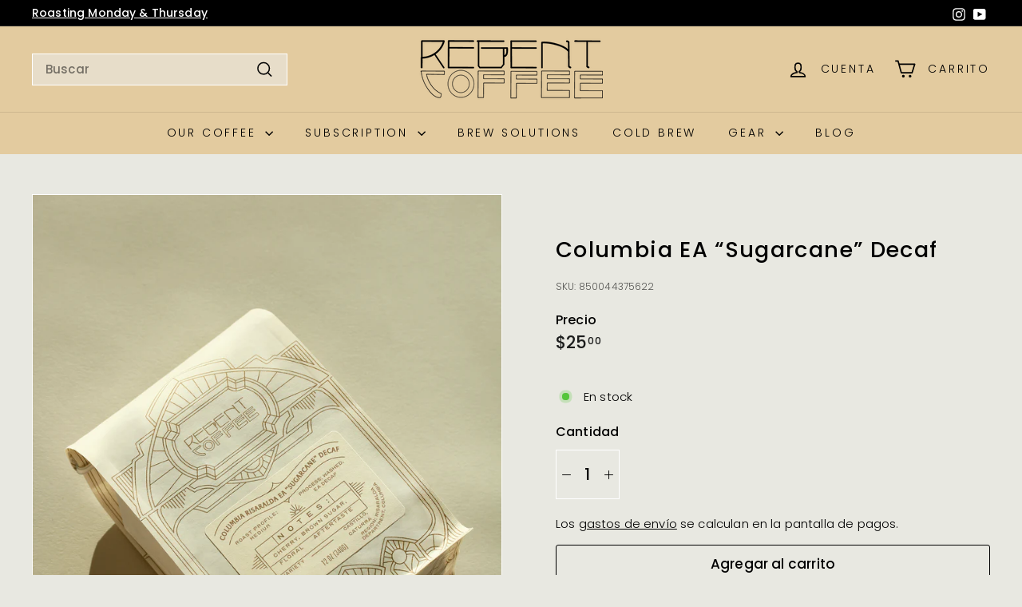

--- FILE ---
content_type: text/html; charset=utf-8
request_url: https://regentcoffee.com/es/products/columbia-sugarcane-decaf-coffee
body_size: 42514
content:
<!doctype html>
<html class="no-js" lang="es" dir="ltr">
  <head>
    <meta charset="utf-8">
    <meta http-equiv="X-UA-Compatible" content="IE=edge,chrome=1">
    <meta name="viewport" content="width=device-width,initial-scale=1">
    <meta name="theme-color" content="#cba969">
    <link rel="canonical" href="https://regentcoffee.com/es/products/columbia-sugarcane-decaf-coffee">
    <link rel="preconnect" href="https://fonts.shopifycdn.com" crossorigin>
    <link rel="dns-prefetch" href="https://ajax.googleapis.com">
    <link rel="dns-prefetch" href="https://maps.googleapis.com">
    <link rel="dns-prefetch" href="https://maps.gstatic.com"><link rel="shortcut icon" href="//regentcoffee.com/cdn/shop/files/new_favicon_32x32.png?v=1614314243" type="image/png">
<title>Colombia Anaerobic Coffee Natural Process | Regent Coffee</title>
<meta name="description" content="Fermented for 200hrs, this anaerobic roasted coffee from Regent Coffee is an award winning Microlot from Colombia. Our coffee beans may be the best light roast castillo coffee you&#39;ll ever try. Free shipping - shop now!">
<meta property="og:site_name" content="Regent Coffee">
<meta property="og:url" content="https://regentcoffee.com/es/products/columbia-sugarcane-decaf-coffee">
<meta property="og:title" content="Columbia EA “Sugarcane” Decaf">
<meta property="og:type" content="product">
<meta property="og:description" content="Fermented for 200hrs, this anaerobic roasted coffee from Regent Coffee is an award winning Microlot from Colombia. Our coffee beans may be the best light roast castillo coffee you&#39;ll ever try. Free shipping - shop now!"><meta property="og:image" content="http://regentcoffee.com/cdn/shop/files/Regent_Product_Photos_Columbia_Decaf.png?v=1738095044">
  <meta property="og:image:secure_url" content="https://regentcoffee.com/cdn/shop/files/Regent_Product_Photos_Columbia_Decaf.png?v=1738095044">
  <meta property="og:image:width" content="2000">
  <meta property="og:image:height" content="3000"><meta name="twitter:site" content="@">
<meta name="twitter:card" content="summary_large_image">
<meta name="twitter:title" content="Columbia EA “Sugarcane” Decaf">
<meta name="twitter:description" content="Fermented for 200hrs, this anaerobic roasted coffee from Regent Coffee is an award winning Microlot from Colombia. Our coffee beans may be the best light roast castillo coffee you&#39;ll ever try. Free shipping - shop now!">

<style data-shopify>@font-face {
  font-family: Poppins;
  font-weight: 500;
  font-style: normal;
  font-display: swap;
  src: url("//regentcoffee.com/cdn/fonts/poppins/poppins_n5.ad5b4b72b59a00358afc706450c864c3c8323842.woff2") format("woff2"),
       url("//regentcoffee.com/cdn/fonts/poppins/poppins_n5.33757fdf985af2d24b32fcd84c9a09224d4b2c39.woff") format("woff");
}

  @font-face {
  font-family: Poppins;
  font-weight: 300;
  font-style: normal;
  font-display: swap;
  src: url("//regentcoffee.com/cdn/fonts/poppins/poppins_n3.05f58335c3209cce17da4f1f1ab324ebe2982441.woff2") format("woff2"),
       url("//regentcoffee.com/cdn/fonts/poppins/poppins_n3.6971368e1f131d2c8ff8e3a44a36b577fdda3ff5.woff") format("woff");
}


  @font-face {
  font-family: Poppins;
  font-weight: 600;
  font-style: normal;
  font-display: swap;
  src: url("//regentcoffee.com/cdn/fonts/poppins/poppins_n6.aa29d4918bc243723d56b59572e18228ed0786f6.woff2") format("woff2"),
       url("//regentcoffee.com/cdn/fonts/poppins/poppins_n6.5f815d845fe073750885d5b7e619ee00e8111208.woff") format("woff");
}

  @font-face {
  font-family: Poppins;
  font-weight: 300;
  font-style: italic;
  font-display: swap;
  src: url("//regentcoffee.com/cdn/fonts/poppins/poppins_i3.8536b4423050219f608e17f134fe9ea3b01ed890.woff2") format("woff2"),
       url("//regentcoffee.com/cdn/fonts/poppins/poppins_i3.0f4433ada196bcabf726ed78f8e37e0995762f7f.woff") format("woff");
}

  @font-face {
  font-family: Poppins;
  font-weight: 600;
  font-style: italic;
  font-display: swap;
  src: url("//regentcoffee.com/cdn/fonts/poppins/poppins_i6.bb8044d6203f492888d626dafda3c2999253e8e9.woff2") format("woff2"),
       url("//regentcoffee.com/cdn/fonts/poppins/poppins_i6.e233dec1a61b1e7dead9f920159eda42280a02c3.woff") format("woff");
}

</style><link href="//regentcoffee.com/cdn/shop/t/22/assets/components.css?v=16290989746246674971741324281" rel="stylesheet" type="text/css" media="all" />

<style data-shopify>:root {
    --colorBody: #e8e8e1;
    --colorBodyAlpha05: rgba(232, 232, 225, 0.05);
    --colorBodyDim: #ddddd3;

    --colorBorder: #ffffff;

    --colorBtnPrimary: #cba969;
    --colorBtnPrimaryLight: #d8bf8f;
    --colorBtnPrimaryDim: #c49e56;
    --colorBtnPrimaryText: #000000;

    --colorCartDot: #ba4444;
    --colorCartDotText: #ffffff;

    --colorFooter: #f3dcb1;
    --colorFooterBorder: #e8e8e1;
    --colorFooterText: #000000;

    --colorLink: #000000;

    --colorModalBg: rgba(15, 15, 15, 0.6);

    --colorNav: #e3cb9f;
    --colorNavSearch: #e7ddc9;
    --colorNavText: #000000;

    --colorPrice: #1c1d1d;

    --colorSaleTag: #940000;
    --colorSaleTagText: #ffffff;

    --colorScheme1Text: #513e3e;
    --colorScheme1Bg: #e7ddc9;
    --colorScheme2Text: #513e3e;
    --colorScheme2Bg: #f2f1ec;
    --colorScheme3Text: #513e3e;
    --colorScheme3Bg: #f2f1ec;

    --colorTextBody: #000000;
    --colorTextBodyAlpha005: rgba(0, 0, 0, 0.05);
    --colorTextBodyAlpha008: rgba(0, 0, 0, 0.08);
    --colorTextSavings: #940000;

    --colorToolbar: #000000;
    --colorToolbarText: #ffffff;

    --urlIcoSelect: url(//regentcoffee.com/cdn/shop/t/22/assets/ico-select.svg);
    --urlSwirlSvg: url(//regentcoffee.com/cdn/shop/t/22/assets/swirl.svg);

    --header-padding-bottom: 0;

    --pageTopPadding: 35px;
    --pageNarrow: 780px;
    --pageWidthPadding: 40px;
    --gridGutter: 22px;
    --indexSectionPadding: 60px;
    --sectionHeaderBottom: 40px;
    --collapsibleIconWidth: 12px;

    --sizeChartMargin: 30px 0;
    --sizeChartIconMargin: 5px;

    --newsletterReminderPadding: 20px 30px 20px 25px;

    --textFrameMargin: 10px;

    /*Shop Pay Installments*/
    --color-body-text: #000000;
    --color-body: #e8e8e1;
    --color-bg: #e8e8e1;

    --typeHeaderPrimary: Poppins;
    --typeHeaderFallback: sans-serif;
    --typeHeaderSize: 32px;
    --typeHeaderWeight: 500;
    --typeHeaderLineHeight: 1.1;
    --typeHeaderSpacing: 0.05em;

    --typeBasePrimary:Poppins;
    --typeBaseFallback:sans-serif;
    --typeBaseSize: 15px;
    --typeBaseWeight: 300;
    --typeBaseSpacing: 0.01em;
    --typeBaseLineHeight: 1.5;

    --colorSmallImageBg: #ffffff;
    --colorSmallImageBgDark: #f7f7f7;
    --colorLargeImageBg: #0f0f0f;
    --colorLargeImageBgLight: #303030;

    --icon-strokeWidth: 4px;
    --icon-strokeLinejoin: round;

    
      --buttonRadius: 3px;
      --btnPadding: 11px 25px;
    

    
      --roundness: 0;
    

    
      --gridThickness: 0;
    

    --productTileMargin: 10%;
    --collectionTileMargin: 0%;

    --swatchSize: 40px;
  }

  @media screen and (max-width: 768px) {
    :root {
      --pageTopPadding: 15px;
      --pageNarrow: 330px;
      --pageWidthPadding: 17px;
      --gridGutter: 16px;
      --indexSectionPadding: 40px;
      --sectionHeaderBottom: 25px;
      --collapsibleIconWidth: 10px;
      --textFrameMargin: 7px;
      --typeBaseSize: 13px;

      
        --roundness: 0;
        --btnPadding: 9px 17px;
      
    }
  }</style><link href="//regentcoffee.com/cdn/shop/t/22/assets/overrides.css?v=61671070734277095511741324313" rel="stylesheet" type="text/css" media="all" />
<style data-shopify>:root {
        --productGridPadding: 12px;
      }</style><script async crossorigin fetchpriority="high" src="/cdn/shopifycloud/importmap-polyfill/es-modules-shim.2.4.0.js"></script>
<script>
      document.documentElement.className = document.documentElement.className.replace('no-js', 'js');

      window.theme = window.theme || {};

      theme.settings = {
        themeName: 'Expanse',
        themeVersion: "5.2.5" // x-release-please-version
      };
    </script><script type="importmap">
{
  "imports": {
    "@archetype-themes/scripts/config": "//regentcoffee.com/cdn/shop/t/22/assets/config.js?v=46854268358620717621741324281",
    "@archetype-themes/scripts/helpers/a11y": "//regentcoffee.com/cdn/shop/t/22/assets/a11y.js?v=146705825431690116351741324260",
    "@archetype-themes/scripts/helpers/ajax-renderer": "//regentcoffee.com/cdn/shop/t/22/assets/ajax-renderer.js?v=7517952383981163841741324261",
    "@archetype-themes/scripts/helpers/cart": "//regentcoffee.com/cdn/shop/t/22/assets/cart.js?v=83797180930675604941741324273",
    "@archetype-themes/scripts/helpers/currency": "//regentcoffee.com/cdn/shop/t/22/assets/currency.js?v=30528371845530833611741324282",
    "@archetype-themes/scripts/helpers/library-loader": "//regentcoffee.com/cdn/shop/t/22/assets/library-loader.js?v=156273567395030534951741324305",
    "@archetype-themes/scripts/helpers/section": "//regentcoffee.com/cdn/shop/t/22/assets/section.js?v=132577235708517326151741324344",
    "@archetype-themes/scripts/helpers/utils": "//regentcoffee.com/cdn/shop/t/22/assets/utils.js?v=125538862470536898921741324369",
    "@archetype-themes/scripts/helpers/vimeo": "//regentcoffee.com/cdn/shop/t/22/assets/vimeo.js?v=24358449204266797831741324374",
    "@archetype-themes/scripts/helpers/youtube": "//regentcoffee.com/cdn/shop/t/22/assets/youtube.js?v=65638137014896701821741324377",
    "@archetype-themes/scripts/modules/base-media": "//regentcoffee.com/cdn/shop/t/22/assets/base-media.js?v=158686823065200144011741324267",
    "@archetype-themes/scripts/modules/cart-drawer": "//regentcoffee.com/cdn/shop/t/22/assets/cart-drawer.js?v=160665800527820250051741324272",
    "@archetype-themes/scripts/modules/cart-form": "//regentcoffee.com/cdn/shop/t/22/assets/cart-form.js?v=91196255046664301111741324273",
    "@archetype-themes/scripts/modules/collection-sidebar": "//regentcoffee.com/cdn/shop/t/22/assets/collection-sidebar.js?v=32046460992339877421741324279",
    "@archetype-themes/scripts/modules/disclosure": "//regentcoffee.com/cdn/shop/t/22/assets/disclosure.js?v=182459945533096787091741324284",
    "@archetype-themes/scripts/modules/drawers": "//regentcoffee.com/cdn/shop/t/22/assets/drawers.js?v=107619225559659722991741324285",
    "@archetype-themes/scripts/modules/header-nav": "//regentcoffee.com/cdn/shop/t/22/assets/header-nav.js?v=61102331513955961811741324295",
    "@archetype-themes/scripts/modules/modal": "//regentcoffee.com/cdn/shop/t/22/assets/modal.js?v=103049627967414201881741324309",
    "@archetype-themes/scripts/modules/photoswipe": "//regentcoffee.com/cdn/shop/t/22/assets/photoswipe.js?v=61950094564222720771741324319",
    "@archetype-themes/scripts/modules/product-media": "//regentcoffee.com/cdn/shop/t/22/assets/product-media.js?v=114769602821602274331741324326",
    "@archetype-themes/scripts/modules/product-recommendations": "//regentcoffee.com/cdn/shop/t/22/assets/product-recommendations.js?v=129269900080061478331741324326",
    "@archetype-themes/scripts/modules/slideshow": "//regentcoffee.com/cdn/shop/t/22/assets/slideshow.js?v=156838720240918166541741324347",
    "@archetype-themes/scripts/modules/swatches": "//regentcoffee.com/cdn/shop/t/22/assets/swatches.js?v=115748111205220542111741324351",
    "@archetype-themes/scripts/modules/video-modal": "//regentcoffee.com/cdn/shop/t/22/assets/video-modal.js?v=124352799055401291551741324371",
    "@archetype-themes/scripts/modules/video-section": "//regentcoffee.com/cdn/shop/t/22/assets/video-section.js?v=145713833504631471951741324372",
    "@archetype-themes/scripts/vendors/flickity": "//regentcoffee.com/cdn/shop/t/22/assets/flickity.js?v=64834745540944186391741324288",
    "@archetype-themes/scripts/vendors/flickity-fade": "//regentcoffee.com/cdn/shop/t/22/assets/flickity-fade.js?v=183919691856929975431741324288",
    "@archetype-themes/scripts/vendors/in-view": "//regentcoffee.com/cdn/shop/t/22/assets/in-view.js?v=114407302255486814571741324300",
    "@archetype-themes/scripts/vendors/photoswipe-ui-default.min": "//regentcoffee.com/cdn/shop/t/22/assets/photoswipe-ui-default.min.js?v=38398438522819608121741324319",
    "@archetype-themes/scripts/vendors/photoswipe.min": "//regentcoffee.com/cdn/shop/t/22/assets/photoswipe.min.js?v=14839465386805463181741324320",
    "@archetype-themes/utils/pubsub": "//regentcoffee.com/cdn/shop/t/22/assets/pubsub.js?v=133006050037748302171741324327",
    "@archetype-themes/utils/script-loader": "//regentcoffee.com/cdn/shop/t/22/assets/script-loader.js?v=25126702851678854941741324332",
    "components/announcement-bar": "//regentcoffee.com/cdn/shop/t/22/assets/announcement-bar.js?v=130357584752841676451741324263",
    "components/block-buy-buttons": "//regentcoffee.com/cdn/shop/t/22/assets/block-buy-buttons.js?v=11796062151789649231741324268",
    "components/block-price": "//regentcoffee.com/cdn/shop/t/22/assets/block-price.js?v=163350562479400801831741324269",
    "components/block-variant-picker": "//regentcoffee.com/cdn/shop/t/22/assets/block-variant-picker.js?v=1977561798542972771741324271",
    "components/collapsible": "//regentcoffee.com/cdn/shop/t/22/assets/collapsible.js?v=155419906067739637921741324278",
    "components/gift-card-recipient-form": "//regentcoffee.com/cdn/shop/t/22/assets/gift-card-recipient-form.js?v=64755253772159527141741324292",
    "components/header-mobile-nav": "//regentcoffee.com/cdn/shop/t/22/assets/header-mobile-nav.js?v=34501982044316274591741324295",
    "components/item-grid": "//regentcoffee.com/cdn/shop/t/22/assets/item-grid.js?v=152639846473000520891741324303",
    "components/newsletter-reminder": "//regentcoffee.com/cdn/shop/t/22/assets/newsletter-reminder.js?v=90617379688067204021741324310",
    "components/parallax-image": "//regentcoffee.com/cdn/shop/t/22/assets/parallax-image.js?v=52940338558575531261741324315",
    "components/predictive-search": "//regentcoffee.com/cdn/shop/t/22/assets/predictive-search.js?v=125633826981499254571741324323",
    "components/price-range": "//regentcoffee.com/cdn/shop/t/22/assets/price-range.js?v=123052969041133689781741324323",
    "components/product-images": "//regentcoffee.com/cdn/shop/t/22/assets/product-images.js?v=88344245524099105901741324324",
    "components/product-inventory": "//regentcoffee.com/cdn/shop/t/22/assets/product-inventory.js?v=143866564290173401391741324325",
    "components/quantity-selector": "//regentcoffee.com/cdn/shop/t/22/assets/quantity-selector.js?v=19884633747308054381741324327",
    "components/quick-add": "//regentcoffee.com/cdn/shop/t/22/assets/quick-add.js?v=153468363738513771401741324328",
    "components/quick-shop": "//regentcoffee.com/cdn/shop/t/22/assets/quick-shop.js?v=97897957291450767481741324329",
    "components/rte": "//regentcoffee.com/cdn/shop/t/22/assets/rte.js?v=181885037864920336431741324331",
    "components/section-advanced-accordion": "//regentcoffee.com/cdn/shop/t/22/assets/section-advanced-accordion.js?v=160203125380940052601741324333",
    "components/section-age-verification-popup": "//regentcoffee.com/cdn/shop/t/22/assets/section-age-verification-popup.js?v=70734405310605133951741324333",
    "components/section-background-image-text": "//regentcoffee.com/cdn/shop/t/22/assets/section-background-image-text.js?v=17382720343615129641741324334",
    "components/section-collection-header": "//regentcoffee.com/cdn/shop/t/22/assets/section-collection-header.js?v=40131443076822210851741324335",
    "components/section-countdown": "//regentcoffee.com/cdn/shop/t/22/assets/section-countdown.js?v=109956453145979029921741324335",
    "components/section-footer": "//regentcoffee.com/cdn/shop/t/22/assets/section-footer.js?v=164218822520813513031741324336",
    "components/section-header": "//regentcoffee.com/cdn/shop/t/22/assets/section-header.js?v=18369522156731752591741324336",
    "components/section-hotspots": "//regentcoffee.com/cdn/shop/t/22/assets/section-hotspots.js?v=176317069189202021961741324337",
    "components/section-image-compare": "//regentcoffee.com/cdn/shop/t/22/assets/section-image-compare.js?v=172731276419655354281741324337",
    "components/section-main-addresses": "//regentcoffee.com/cdn/shop/t/22/assets/section-main-addresses.js?v=38269558316828166111741324338",
    "components/section-main-cart": "//regentcoffee.com/cdn/shop/t/22/assets/section-main-cart.js?v=112925653898238753791741324339",
    "components/section-main-login": "//regentcoffee.com/cdn/shop/t/22/assets/section-main-login.js?v=141583384861984065451741324339",
    "components/section-map": "//regentcoffee.com/cdn/shop/t/22/assets/section-map.js?v=8045789484266781521741324340",
    "components/section-more-products-vendor": "//regentcoffee.com/cdn/shop/t/22/assets/section-more-products-vendor.js?v=109256806162307803791741324340",
    "components/section-newsletter-popup": "//regentcoffee.com/cdn/shop/t/22/assets/section-newsletter-popup.js?v=63124875165464732401741324341",
    "components/section-password-header": "//regentcoffee.com/cdn/shop/t/22/assets/section-password-header.js?v=113265428254908848341741324341",
    "components/section-recently-viewed": "//regentcoffee.com/cdn/shop/t/22/assets/section-recently-viewed.js?v=71380856058705518961741324342",
    "components/section-testimonials": "//regentcoffee.com/cdn/shop/t/22/assets/section-testimonials.js?v=99252732340278527291741324342",
    "components/section-toolbar": "//regentcoffee.com/cdn/shop/t/22/assets/section-toolbar.js?v=138777767681444653671741324343",
    "components/store-availability": "//regentcoffee.com/cdn/shop/t/22/assets/store-availability.js?v=63703472421863417921741324350",
    "components/tool-tip": "//regentcoffee.com/cdn/shop/t/22/assets/tool-tip.js?v=90403548259094193031741324367",
    "components/tool-tip-trigger": "//regentcoffee.com/cdn/shop/t/22/assets/tool-tip-trigger.js?v=140183424560662924111741324366",
    "components/variant-sku": "//regentcoffee.com/cdn/shop/t/22/assets/variant-sku.js?v=177336021623114299181741324370",
    "components/video-media": "//regentcoffee.com/cdn/shop/t/22/assets/video-media.js?v=73971623221435132531741324371",
    "js-cookie": "//regentcoffee.com/cdn/shop/t/22/assets/js.cookie.mjs?v=38015963105781969301741324303",
    "nouislider": "//regentcoffee.com/cdn/shop/t/22/assets/nouislider.js?v=100438778919154896961741324312"
  }
}
</script>
<script>
  if (!(HTMLScriptElement.supports && HTMLScriptElement.supports('importmap'))) {
    const el = document.createElement('script')
    el.async = true
    el.src = "//regentcoffee.com/cdn/shop/t/22/assets/es-module-shims.min.js?v=3197203922110785981741324286"
    document.head.appendChild(el)
  }
</script>

<script type="module" src="//regentcoffee.com/cdn/shop/t/22/assets/is-land.min.js?v=92343381495565747271741324302"></script>



<script type="module">
  try {
    const importMap = document.querySelector('script[type="importmap"]')
    const importMapJson = JSON.parse(importMap.textContent)
    const importMapModules = Object.values(importMapJson.imports)
    for (let i = 0; i < importMapModules.length; i++) {
      const link = document.createElement('link')
      link.rel = 'modulepreload'
      link.href = importMapModules[i]
      document.head.appendChild(link)
    }
  } catch (e) {
    console.error(e)
  }
</script>
<script>window.performance && window.performance.mark && window.performance.mark('shopify.content_for_header.start');</script><meta name="google-site-verification" content="xo0nSWUYriI4sTu7wftNXFP9coqd_Y3Sdws9V0nCvJU">
<meta id="shopify-digital-wallet" name="shopify-digital-wallet" content="/21122311/digital_wallets/dialog">
<meta name="shopify-checkout-api-token" content="0eaf80e05297ef678643f2a87643c708">
<meta id="in-context-paypal-metadata" data-shop-id="21122311" data-venmo-supported="false" data-environment="production" data-locale="es_ES" data-paypal-v4="true" data-currency="USD">
<link rel="alternate" hreflang="x-default" href="https://regentcoffee.com/products/columbia-sugarcane-decaf-coffee">
<link rel="alternate" hreflang="en" href="https://regentcoffee.com/products/columbia-sugarcane-decaf-coffee">
<link rel="alternate" hreflang="es" href="https://regentcoffee.com/es/products/columbia-sugarcane-decaf-coffee">
<link rel="alternate" hreflang="en-KR" href="https://regentcoffee.com/en-kr/products/columbia-sugarcane-decaf-coffee">
<link rel="alternate" hreflang="es-MX" href="https://regentcoffee.com/es-mx/products/columbia-sugarcane-decaf-coffee">
<link rel="alternate" hreflang="en-JP" href="https://regentcoffee.com/en-jp/products/columbia-sugarcane-decaf-coffee">
<link rel="alternate" hreflang="en-CN" href="https://regentcoffee.com/en-cn/products/columbia-sugarcane-decaf-coffee">
<link rel="alternate" hreflang="en-HK" href="https://regentcoffee.com/en-cn/products/columbia-sugarcane-decaf-coffee">
<link rel="alternate" hreflang="en-MO" href="https://regentcoffee.com/en-cn/products/columbia-sugarcane-decaf-coffee">
<link rel="alternate" hreflang="en-CA" href="https://regentcoffee.com/en-ca/products/columbia-sugarcane-decaf-coffee">
<link rel="alternate" hreflang="en-TW" href="https://regentcoffee.com/en-tw/products/columbia-sugarcane-decaf-coffee">
<link rel="alternate" type="application/json+oembed" href="https://regentcoffee.com/es/products/columbia-sugarcane-decaf-coffee.oembed">
<script async="async" src="/checkouts/internal/preloads.js?locale=es-US"></script>
<link rel="preconnect" href="https://shop.app" crossorigin="anonymous">
<script async="async" src="https://shop.app/checkouts/internal/preloads.js?locale=es-US&shop_id=21122311" crossorigin="anonymous"></script>
<script id="apple-pay-shop-capabilities" type="application/json">{"shopId":21122311,"countryCode":"US","currencyCode":"USD","merchantCapabilities":["supports3DS"],"merchantId":"gid:\/\/shopify\/Shop\/21122311","merchantName":"Regent Coffee","requiredBillingContactFields":["postalAddress","email","phone"],"requiredShippingContactFields":["postalAddress","email","phone"],"shippingType":"shipping","supportedNetworks":["visa","masterCard","amex","discover","elo","jcb"],"total":{"type":"pending","label":"Regent Coffee","amount":"1.00"},"shopifyPaymentsEnabled":true,"supportsSubscriptions":true}</script>
<script id="shopify-features" type="application/json">{"accessToken":"0eaf80e05297ef678643f2a87643c708","betas":["rich-media-storefront-analytics"],"domain":"regentcoffee.com","predictiveSearch":true,"shopId":21122311,"locale":"es"}</script>
<script>var Shopify = Shopify || {};
Shopify.shop = "regentcoffee.myshopify.com";
Shopify.locale = "es";
Shopify.currency = {"active":"USD","rate":"1.0"};
Shopify.country = "US";
Shopify.theme = {"name":"Copy of Live - Smartrr Account Portal","id":166334890261,"schema_name":"Expanse","schema_version":"5.2.5","theme_store_id":902,"role":"main"};
Shopify.theme.handle = "null";
Shopify.theme.style = {"id":null,"handle":null};
Shopify.cdnHost = "regentcoffee.com/cdn";
Shopify.routes = Shopify.routes || {};
Shopify.routes.root = "/es/";</script>
<script type="module">!function(o){(o.Shopify=o.Shopify||{}).modules=!0}(window);</script>
<script>!function(o){function n(){var o=[];function n(){o.push(Array.prototype.slice.apply(arguments))}return n.q=o,n}var t=o.Shopify=o.Shopify||{};t.loadFeatures=n(),t.autoloadFeatures=n()}(window);</script>
<script>
  window.ShopifyPay = window.ShopifyPay || {};
  window.ShopifyPay.apiHost = "shop.app\/pay";
  window.ShopifyPay.redirectState = null;
</script>
<script id="shop-js-analytics" type="application/json">{"pageType":"product"}</script>
<script defer="defer" async type="module" src="//regentcoffee.com/cdn/shopifycloud/shop-js/modules/v2/client.init-shop-cart-sync_CvZOh8Af.es.esm.js"></script>
<script defer="defer" async type="module" src="//regentcoffee.com/cdn/shopifycloud/shop-js/modules/v2/chunk.common_3Rxs6Qxh.esm.js"></script>
<script type="module">
  await import("//regentcoffee.com/cdn/shopifycloud/shop-js/modules/v2/client.init-shop-cart-sync_CvZOh8Af.es.esm.js");
await import("//regentcoffee.com/cdn/shopifycloud/shop-js/modules/v2/chunk.common_3Rxs6Qxh.esm.js");

  window.Shopify.SignInWithShop?.initShopCartSync?.({"fedCMEnabled":true,"windoidEnabled":true});

</script>
<script>
  window.Shopify = window.Shopify || {};
  if (!window.Shopify.featureAssets) window.Shopify.featureAssets = {};
  window.Shopify.featureAssets['shop-js'] = {"shop-cart-sync":["modules/v2/client.shop-cart-sync_rmK0axmV.es.esm.js","modules/v2/chunk.common_3Rxs6Qxh.esm.js"],"init-fed-cm":["modules/v2/client.init-fed-cm_ZaR7zFve.es.esm.js","modules/v2/chunk.common_3Rxs6Qxh.esm.js"],"shop-button":["modules/v2/client.shop-button_DtKRgnFY.es.esm.js","modules/v2/chunk.common_3Rxs6Qxh.esm.js"],"shop-cash-offers":["modules/v2/client.shop-cash-offers_CD08217J.es.esm.js","modules/v2/chunk.common_3Rxs6Qxh.esm.js","modules/v2/chunk.modal_DPIzVVvN.esm.js"],"init-windoid":["modules/v2/client.init-windoid_B42Q2JHR.es.esm.js","modules/v2/chunk.common_3Rxs6Qxh.esm.js"],"shop-toast-manager":["modules/v2/client.shop-toast-manager_BhL87v9O.es.esm.js","modules/v2/chunk.common_3Rxs6Qxh.esm.js"],"init-shop-email-lookup-coordinator":["modules/v2/client.init-shop-email-lookup-coordinator_CFAE-OH8.es.esm.js","modules/v2/chunk.common_3Rxs6Qxh.esm.js"],"init-shop-cart-sync":["modules/v2/client.init-shop-cart-sync_CvZOh8Af.es.esm.js","modules/v2/chunk.common_3Rxs6Qxh.esm.js"],"avatar":["modules/v2/client.avatar_BTnouDA3.es.esm.js"],"pay-button":["modules/v2/client.pay-button_x3Sl_UWF.es.esm.js","modules/v2/chunk.common_3Rxs6Qxh.esm.js"],"init-customer-accounts":["modules/v2/client.init-customer-accounts_DwzgN7WB.es.esm.js","modules/v2/client.shop-login-button_Bwv8tzNm.es.esm.js","modules/v2/chunk.common_3Rxs6Qxh.esm.js","modules/v2/chunk.modal_DPIzVVvN.esm.js"],"init-shop-for-new-customer-accounts":["modules/v2/client.init-shop-for-new-customer-accounts_l0dYgp_m.es.esm.js","modules/v2/client.shop-login-button_Bwv8tzNm.es.esm.js","modules/v2/chunk.common_3Rxs6Qxh.esm.js","modules/v2/chunk.modal_DPIzVVvN.esm.js"],"shop-login-button":["modules/v2/client.shop-login-button_Bwv8tzNm.es.esm.js","modules/v2/chunk.common_3Rxs6Qxh.esm.js","modules/v2/chunk.modal_DPIzVVvN.esm.js"],"init-customer-accounts-sign-up":["modules/v2/client.init-customer-accounts-sign-up_CqSuJy7r.es.esm.js","modules/v2/client.shop-login-button_Bwv8tzNm.es.esm.js","modules/v2/chunk.common_3Rxs6Qxh.esm.js","modules/v2/chunk.modal_DPIzVVvN.esm.js"],"shop-follow-button":["modules/v2/client.shop-follow-button_sMoqSZtr.es.esm.js","modules/v2/chunk.common_3Rxs6Qxh.esm.js","modules/v2/chunk.modal_DPIzVVvN.esm.js"],"checkout-modal":["modules/v2/client.checkout-modal_CwKmoEcx.es.esm.js","modules/v2/chunk.common_3Rxs6Qxh.esm.js","modules/v2/chunk.modal_DPIzVVvN.esm.js"],"lead-capture":["modules/v2/client.lead-capture_De9xQpTV.es.esm.js","modules/v2/chunk.common_3Rxs6Qxh.esm.js","modules/v2/chunk.modal_DPIzVVvN.esm.js"],"shop-login":["modules/v2/client.shop-login_DZKlOsWP.es.esm.js","modules/v2/chunk.common_3Rxs6Qxh.esm.js","modules/v2/chunk.modal_DPIzVVvN.esm.js"],"payment-terms":["modules/v2/client.payment-terms_WyOlUs-o.es.esm.js","modules/v2/chunk.common_3Rxs6Qxh.esm.js","modules/v2/chunk.modal_DPIzVVvN.esm.js"]};
</script>
<script>(function() {
  var isLoaded = false;
  function asyncLoad() {
    if (isLoaded) return;
    isLoaded = true;
    var urls = ["\/\/shopify.privy.com\/widget.js?shop=regentcoffee.myshopify.com","\/\/shopify.privy.com\/widget.js?shop=regentcoffee.myshopify.com","https:\/\/evey-files.s3.amazonaws.com\/js\/online_store.js?shop=regentcoffee.myshopify.com"];
    for (var i = 0; i < urls.length; i++) {
      var s = document.createElement('script');
      s.type = 'text/javascript';
      s.async = true;
      s.src = urls[i];
      var x = document.getElementsByTagName('script')[0];
      x.parentNode.insertBefore(s, x);
    }
  };
  if(window.attachEvent) {
    window.attachEvent('onload', asyncLoad);
  } else {
    window.addEventListener('load', asyncLoad, false);
  }
})();</script>
<script id="__st">var __st={"a":21122311,"offset":-28800,"reqid":"ce41634b-6b64-4b6a-a51d-db633e31fabe-1768651844","pageurl":"regentcoffee.com\/es\/products\/columbia-sugarcane-decaf-coffee","u":"62e9c34b5b25","p":"product","rtyp":"product","rid":9007136669973};</script>
<script>window.ShopifyPaypalV4VisibilityTracking = true;</script>
<script id="captcha-bootstrap">!function(){'use strict';const t='contact',e='account',n='new_comment',o=[[t,t],['blogs',n],['comments',n],[t,'customer']],c=[[e,'customer_login'],[e,'guest_login'],[e,'recover_customer_password'],[e,'create_customer']],r=t=>t.map((([t,e])=>`form[action*='/${t}']:not([data-nocaptcha='true']) input[name='form_type'][value='${e}']`)).join(','),a=t=>()=>t?[...document.querySelectorAll(t)].map((t=>t.form)):[];function s(){const t=[...o],e=r(t);return a(e)}const i='password',u='form_key',d=['recaptcha-v3-token','g-recaptcha-response','h-captcha-response',i],f=()=>{try{return window.sessionStorage}catch{return}},m='__shopify_v',_=t=>t.elements[u];function p(t,e,n=!1){try{const o=window.sessionStorage,c=JSON.parse(o.getItem(e)),{data:r}=function(t){const{data:e,action:n}=t;return t[m]||n?{data:e,action:n}:{data:t,action:n}}(c);for(const[e,n]of Object.entries(r))t.elements[e]&&(t.elements[e].value=n);n&&o.removeItem(e)}catch(o){console.error('form repopulation failed',{error:o})}}const l='form_type',E='cptcha';function T(t){t.dataset[E]=!0}const w=window,h=w.document,L='Shopify',v='ce_forms',y='captcha';let A=!1;((t,e)=>{const n=(g='f06e6c50-85a8-45c8-87d0-21a2b65856fe',I='https://cdn.shopify.com/shopifycloud/storefront-forms-hcaptcha/ce_storefront_forms_captcha_hcaptcha.v1.5.2.iife.js',D={infoText:'Protegido por hCaptcha',privacyText:'Privacidad',termsText:'Términos'},(t,e,n)=>{const o=w[L][v],c=o.bindForm;if(c)return c(t,g,e,D).then(n);var r;o.q.push([[t,g,e,D],n]),r=I,A||(h.body.append(Object.assign(h.createElement('script'),{id:'captcha-provider',async:!0,src:r})),A=!0)});var g,I,D;w[L]=w[L]||{},w[L][v]=w[L][v]||{},w[L][v].q=[],w[L][y]=w[L][y]||{},w[L][y].protect=function(t,e){n(t,void 0,e),T(t)},Object.freeze(w[L][y]),function(t,e,n,w,h,L){const[v,y,A,g]=function(t,e,n){const i=e?o:[],u=t?c:[],d=[...i,...u],f=r(d),m=r(i),_=r(d.filter((([t,e])=>n.includes(e))));return[a(f),a(m),a(_),s()]}(w,h,L),I=t=>{const e=t.target;return e instanceof HTMLFormElement?e:e&&e.form},D=t=>v().includes(t);t.addEventListener('submit',(t=>{const e=I(t);if(!e)return;const n=D(e)&&!e.dataset.hcaptchaBound&&!e.dataset.recaptchaBound,o=_(e),c=g().includes(e)&&(!o||!o.value);(n||c)&&t.preventDefault(),c&&!n&&(function(t){try{if(!f())return;!function(t){const e=f();if(!e)return;const n=_(t);if(!n)return;const o=n.value;o&&e.removeItem(o)}(t);const e=Array.from(Array(32),(()=>Math.random().toString(36)[2])).join('');!function(t,e){_(t)||t.append(Object.assign(document.createElement('input'),{type:'hidden',name:u})),t.elements[u].value=e}(t,e),function(t,e){const n=f();if(!n)return;const o=[...t.querySelectorAll(`input[type='${i}']`)].map((({name:t})=>t)),c=[...d,...o],r={};for(const[a,s]of new FormData(t).entries())c.includes(a)||(r[a]=s);n.setItem(e,JSON.stringify({[m]:1,action:t.action,data:r}))}(t,e)}catch(e){console.error('failed to persist form',e)}}(e),e.submit())}));const S=(t,e)=>{t&&!t.dataset[E]&&(n(t,e.some((e=>e===t))),T(t))};for(const o of['focusin','change'])t.addEventListener(o,(t=>{const e=I(t);D(e)&&S(e,y())}));const B=e.get('form_key'),M=e.get(l),P=B&&M;t.addEventListener('DOMContentLoaded',(()=>{const t=y();if(P)for(const e of t)e.elements[l].value===M&&p(e,B);[...new Set([...A(),...v().filter((t=>'true'===t.dataset.shopifyCaptcha))])].forEach((e=>S(e,t)))}))}(h,new URLSearchParams(w.location.search),n,t,e,['guest_login'])})(!0,!0)}();</script>
<script integrity="sha256-4kQ18oKyAcykRKYeNunJcIwy7WH5gtpwJnB7kiuLZ1E=" data-source-attribution="shopify.loadfeatures" defer="defer" src="//regentcoffee.com/cdn/shopifycloud/storefront/assets/storefront/load_feature-a0a9edcb.js" crossorigin="anonymous"></script>
<script crossorigin="anonymous" defer="defer" src="//regentcoffee.com/cdn/shopifycloud/storefront/assets/shopify_pay/storefront-65b4c6d7.js?v=20250812"></script>
<script data-source-attribution="shopify.dynamic_checkout.dynamic.init">var Shopify=Shopify||{};Shopify.PaymentButton=Shopify.PaymentButton||{isStorefrontPortableWallets:!0,init:function(){window.Shopify.PaymentButton.init=function(){};var t=document.createElement("script");t.src="https://regentcoffee.com/cdn/shopifycloud/portable-wallets/latest/portable-wallets.es.js",t.type="module",document.head.appendChild(t)}};
</script>
<script data-source-attribution="shopify.dynamic_checkout.buyer_consent">
  function portableWalletsHideBuyerConsent(e){var t=document.getElementById("shopify-buyer-consent"),n=document.getElementById("shopify-subscription-policy-button");t&&n&&(t.classList.add("hidden"),t.setAttribute("aria-hidden","true"),n.removeEventListener("click",e))}function portableWalletsShowBuyerConsent(e){var t=document.getElementById("shopify-buyer-consent"),n=document.getElementById("shopify-subscription-policy-button");t&&n&&(t.classList.remove("hidden"),t.removeAttribute("aria-hidden"),n.addEventListener("click",e))}window.Shopify?.PaymentButton&&(window.Shopify.PaymentButton.hideBuyerConsent=portableWalletsHideBuyerConsent,window.Shopify.PaymentButton.showBuyerConsent=portableWalletsShowBuyerConsent);
</script>
<script>
  function portableWalletsCleanup(e){e&&e.src&&console.error("Failed to load portable wallets script "+e.src);var t=document.querySelectorAll("shopify-accelerated-checkout .shopify-payment-button__skeleton, shopify-accelerated-checkout-cart .wallet-cart-button__skeleton"),e=document.getElementById("shopify-buyer-consent");for(let e=0;e<t.length;e++)t[e].remove();e&&e.remove()}function portableWalletsNotLoadedAsModule(e){e instanceof ErrorEvent&&"string"==typeof e.message&&e.message.includes("import.meta")&&"string"==typeof e.filename&&e.filename.includes("portable-wallets")&&(window.removeEventListener("error",portableWalletsNotLoadedAsModule),window.Shopify.PaymentButton.failedToLoad=e,"loading"===document.readyState?document.addEventListener("DOMContentLoaded",window.Shopify.PaymentButton.init):window.Shopify.PaymentButton.init())}window.addEventListener("error",portableWalletsNotLoadedAsModule);
</script>

<script type="module" src="https://regentcoffee.com/cdn/shopifycloud/portable-wallets/latest/portable-wallets.es.js" onError="portableWalletsCleanup(this)" crossorigin="anonymous"></script>
<script nomodule>
  document.addEventListener("DOMContentLoaded", portableWalletsCleanup);
</script>

<link id="shopify-accelerated-checkout-styles" rel="stylesheet" media="screen" href="https://regentcoffee.com/cdn/shopifycloud/portable-wallets/latest/accelerated-checkout-backwards-compat.css" crossorigin="anonymous">
<style id="shopify-accelerated-checkout-cart">
        #shopify-buyer-consent {
  margin-top: 1em;
  display: inline-block;
  width: 100%;
}

#shopify-buyer-consent.hidden {
  display: none;
}

#shopify-subscription-policy-button {
  background: none;
  border: none;
  padding: 0;
  text-decoration: underline;
  font-size: inherit;
  cursor: pointer;
}

#shopify-subscription-policy-button::before {
  box-shadow: none;
}

      </style>

<script>window.performance && window.performance.mark && window.performance.mark('shopify.content_for_header.end');</script>

    <script src="//regentcoffee.com/cdn/shop/t/22/assets/theme.js?v=113616480651186619411741324365" defer="defer"></script>
  <!--Gem_Page_Header_Script-->
<!-- "snippets/gem-app-header-scripts.liquid" was not rendered, the associated app was uninstalled -->
<!--End_Gem_Page_Header_Script-->
<!-- BEGIN app block: shopify://apps/bestseller-product-tag-manager/blocks/app-embed-block/11e34879-66d9-41f7-a9f0-471df4310bed --><dot-card-tag-badge style="display:none" id="dot-product-card-app-block"></dot-card-tag-badge>
<script src="" defer></script>


<!-- END app block --><script src="https://cdn.shopify.com/extensions/94c09b3e-b612-462a-b9bb-fb5f7987f224/bestseller-product-tag-manager-30/assets/dot-badge.js" type="text/javascript" defer="defer"></script>
<link href="https://cdn.shopify.com/extensions/94c09b3e-b612-462a-b9bb-fb5f7987f224/bestseller-product-tag-manager-30/assets/dot-badge.css" rel="stylesheet" type="text/css" media="all">
<link href="https://monorail-edge.shopifysvc.com" rel="dns-prefetch">
<script>(function(){if ("sendBeacon" in navigator && "performance" in window) {try {var session_token_from_headers = performance.getEntriesByType('navigation')[0].serverTiming.find(x => x.name == '_s').description;} catch {var session_token_from_headers = undefined;}var session_cookie_matches = document.cookie.match(/_shopify_s=([^;]*)/);var session_token_from_cookie = session_cookie_matches && session_cookie_matches.length === 2 ? session_cookie_matches[1] : "";var session_token = session_token_from_headers || session_token_from_cookie || "";function handle_abandonment_event(e) {var entries = performance.getEntries().filter(function(entry) {return /monorail-edge.shopifysvc.com/.test(entry.name);});if (!window.abandonment_tracked && entries.length === 0) {window.abandonment_tracked = true;var currentMs = Date.now();var navigation_start = performance.timing.navigationStart;var payload = {shop_id: 21122311,url: window.location.href,navigation_start,duration: currentMs - navigation_start,session_token,page_type: "product"};window.navigator.sendBeacon("https://monorail-edge.shopifysvc.com/v1/produce", JSON.stringify({schema_id: "online_store_buyer_site_abandonment/1.1",payload: payload,metadata: {event_created_at_ms: currentMs,event_sent_at_ms: currentMs}}));}}window.addEventListener('pagehide', handle_abandonment_event);}}());</script>
<script id="web-pixels-manager-setup">(function e(e,d,r,n,o){if(void 0===o&&(o={}),!Boolean(null===(a=null===(i=window.Shopify)||void 0===i?void 0:i.analytics)||void 0===a?void 0:a.replayQueue)){var i,a;window.Shopify=window.Shopify||{};var t=window.Shopify;t.analytics=t.analytics||{};var s=t.analytics;s.replayQueue=[],s.publish=function(e,d,r){return s.replayQueue.push([e,d,r]),!0};try{self.performance.mark("wpm:start")}catch(e){}var l=function(){var e={modern:/Edge?\/(1{2}[4-9]|1[2-9]\d|[2-9]\d{2}|\d{4,})\.\d+(\.\d+|)|Firefox\/(1{2}[4-9]|1[2-9]\d|[2-9]\d{2}|\d{4,})\.\d+(\.\d+|)|Chrom(ium|e)\/(9{2}|\d{3,})\.\d+(\.\d+|)|(Maci|X1{2}).+ Version\/(15\.\d+|(1[6-9]|[2-9]\d|\d{3,})\.\d+)([,.]\d+|)( \(\w+\)|)( Mobile\/\w+|) Safari\/|Chrome.+OPR\/(9{2}|\d{3,})\.\d+\.\d+|(CPU[ +]OS|iPhone[ +]OS|CPU[ +]iPhone|CPU IPhone OS|CPU iPad OS)[ +]+(15[._]\d+|(1[6-9]|[2-9]\d|\d{3,})[._]\d+)([._]\d+|)|Android:?[ /-](13[3-9]|1[4-9]\d|[2-9]\d{2}|\d{4,})(\.\d+|)(\.\d+|)|Android.+Firefox\/(13[5-9]|1[4-9]\d|[2-9]\d{2}|\d{4,})\.\d+(\.\d+|)|Android.+Chrom(ium|e)\/(13[3-9]|1[4-9]\d|[2-9]\d{2}|\d{4,})\.\d+(\.\d+|)|SamsungBrowser\/([2-9]\d|\d{3,})\.\d+/,legacy:/Edge?\/(1[6-9]|[2-9]\d|\d{3,})\.\d+(\.\d+|)|Firefox\/(5[4-9]|[6-9]\d|\d{3,})\.\d+(\.\d+|)|Chrom(ium|e)\/(5[1-9]|[6-9]\d|\d{3,})\.\d+(\.\d+|)([\d.]+$|.*Safari\/(?![\d.]+ Edge\/[\d.]+$))|(Maci|X1{2}).+ Version\/(10\.\d+|(1[1-9]|[2-9]\d|\d{3,})\.\d+)([,.]\d+|)( \(\w+\)|)( Mobile\/\w+|) Safari\/|Chrome.+OPR\/(3[89]|[4-9]\d|\d{3,})\.\d+\.\d+|(CPU[ +]OS|iPhone[ +]OS|CPU[ +]iPhone|CPU IPhone OS|CPU iPad OS)[ +]+(10[._]\d+|(1[1-9]|[2-9]\d|\d{3,})[._]\d+)([._]\d+|)|Android:?[ /-](13[3-9]|1[4-9]\d|[2-9]\d{2}|\d{4,})(\.\d+|)(\.\d+|)|Mobile Safari.+OPR\/([89]\d|\d{3,})\.\d+\.\d+|Android.+Firefox\/(13[5-9]|1[4-9]\d|[2-9]\d{2}|\d{4,})\.\d+(\.\d+|)|Android.+Chrom(ium|e)\/(13[3-9]|1[4-9]\d|[2-9]\d{2}|\d{4,})\.\d+(\.\d+|)|Android.+(UC? ?Browser|UCWEB|U3)[ /]?(15\.([5-9]|\d{2,})|(1[6-9]|[2-9]\d|\d{3,})\.\d+)\.\d+|SamsungBrowser\/(5\.\d+|([6-9]|\d{2,})\.\d+)|Android.+MQ{2}Browser\/(14(\.(9|\d{2,})|)|(1[5-9]|[2-9]\d|\d{3,})(\.\d+|))(\.\d+|)|K[Aa][Ii]OS\/(3\.\d+|([4-9]|\d{2,})\.\d+)(\.\d+|)/},d=e.modern,r=e.legacy,n=navigator.userAgent;return n.match(d)?"modern":n.match(r)?"legacy":"unknown"}(),u="modern"===l?"modern":"legacy",c=(null!=n?n:{modern:"",legacy:""})[u],f=function(e){return[e.baseUrl,"/wpm","/b",e.hashVersion,"modern"===e.buildTarget?"m":"l",".js"].join("")}({baseUrl:d,hashVersion:r,buildTarget:u}),m=function(e){var d=e.version,r=e.bundleTarget,n=e.surface,o=e.pageUrl,i=e.monorailEndpoint;return{emit:function(e){var a=e.status,t=e.errorMsg,s=(new Date).getTime(),l=JSON.stringify({metadata:{event_sent_at_ms:s},events:[{schema_id:"web_pixels_manager_load/3.1",payload:{version:d,bundle_target:r,page_url:o,status:a,surface:n,error_msg:t},metadata:{event_created_at_ms:s}}]});if(!i)return console&&console.warn&&console.warn("[Web Pixels Manager] No Monorail endpoint provided, skipping logging."),!1;try{return self.navigator.sendBeacon.bind(self.navigator)(i,l)}catch(e){}var u=new XMLHttpRequest;try{return u.open("POST",i,!0),u.setRequestHeader("Content-Type","text/plain"),u.send(l),!0}catch(e){return console&&console.warn&&console.warn("[Web Pixels Manager] Got an unhandled error while logging to Monorail."),!1}}}}({version:r,bundleTarget:l,surface:e.surface,pageUrl:self.location.href,monorailEndpoint:e.monorailEndpoint});try{o.browserTarget=l,function(e){var d=e.src,r=e.async,n=void 0===r||r,o=e.onload,i=e.onerror,a=e.sri,t=e.scriptDataAttributes,s=void 0===t?{}:t,l=document.createElement("script"),u=document.querySelector("head"),c=document.querySelector("body");if(l.async=n,l.src=d,a&&(l.integrity=a,l.crossOrigin="anonymous"),s)for(var f in s)if(Object.prototype.hasOwnProperty.call(s,f))try{l.dataset[f]=s[f]}catch(e){}if(o&&l.addEventListener("load",o),i&&l.addEventListener("error",i),u)u.appendChild(l);else{if(!c)throw new Error("Did not find a head or body element to append the script");c.appendChild(l)}}({src:f,async:!0,onload:function(){if(!function(){var e,d;return Boolean(null===(d=null===(e=window.Shopify)||void 0===e?void 0:e.analytics)||void 0===d?void 0:d.initialized)}()){var d=window.webPixelsManager.init(e)||void 0;if(d){var r=window.Shopify.analytics;r.replayQueue.forEach((function(e){var r=e[0],n=e[1],o=e[2];d.publishCustomEvent(r,n,o)})),r.replayQueue=[],r.publish=d.publishCustomEvent,r.visitor=d.visitor,r.initialized=!0}}},onerror:function(){return m.emit({status:"failed",errorMsg:"".concat(f," has failed to load")})},sri:function(e){var d=/^sha384-[A-Za-z0-9+/=]+$/;return"string"==typeof e&&d.test(e)}(c)?c:"",scriptDataAttributes:o}),m.emit({status:"loading"})}catch(e){m.emit({status:"failed",errorMsg:(null==e?void 0:e.message)||"Unknown error"})}}})({shopId: 21122311,storefrontBaseUrl: "https://regentcoffee.com",extensionsBaseUrl: "https://extensions.shopifycdn.com/cdn/shopifycloud/web-pixels-manager",monorailEndpoint: "https://monorail-edge.shopifysvc.com/unstable/produce_batch",surface: "storefront-renderer",enabledBetaFlags: ["2dca8a86"],webPixelsConfigList: [{"id":"750977301","configuration":"{\"pixelCode\":\"CTUPIJRC77U0AD0QDN3G\"}","eventPayloadVersion":"v1","runtimeContext":"STRICT","scriptVersion":"22e92c2ad45662f435e4801458fb78cc","type":"APP","apiClientId":4383523,"privacyPurposes":["ANALYTICS","MARKETING","SALE_OF_DATA"],"dataSharingAdjustments":{"protectedCustomerApprovalScopes":["read_customer_address","read_customer_email","read_customer_name","read_customer_personal_data","read_customer_phone"]}},{"id":"593690901","configuration":"{\"config\":\"{\\\"pixel_id\\\":\\\"G-XDSXY5SY2B\\\",\\\"target_country\\\":\\\"US\\\",\\\"gtag_events\\\":[{\\\"type\\\":\\\"begin_checkout\\\",\\\"action_label\\\":\\\"G-XDSXY5SY2B\\\"},{\\\"type\\\":\\\"search\\\",\\\"action_label\\\":\\\"G-XDSXY5SY2B\\\"},{\\\"type\\\":\\\"view_item\\\",\\\"action_label\\\":[\\\"G-XDSXY5SY2B\\\",\\\"MC-2D05FRS48X\\\"]},{\\\"type\\\":\\\"purchase\\\",\\\"action_label\\\":[\\\"G-XDSXY5SY2B\\\",\\\"MC-2D05FRS48X\\\"]},{\\\"type\\\":\\\"page_view\\\",\\\"action_label\\\":[\\\"G-XDSXY5SY2B\\\",\\\"MC-2D05FRS48X\\\"]},{\\\"type\\\":\\\"add_payment_info\\\",\\\"action_label\\\":\\\"G-XDSXY5SY2B\\\"},{\\\"type\\\":\\\"add_to_cart\\\",\\\"action_label\\\":\\\"G-XDSXY5SY2B\\\"}],\\\"enable_monitoring_mode\\\":false}\"}","eventPayloadVersion":"v1","runtimeContext":"OPEN","scriptVersion":"b2a88bafab3e21179ed38636efcd8a93","type":"APP","apiClientId":1780363,"privacyPurposes":[],"dataSharingAdjustments":{"protectedCustomerApprovalScopes":["read_customer_address","read_customer_email","read_customer_name","read_customer_personal_data","read_customer_phone"]}},{"id":"254902549","configuration":"{\"pixel_id\":\"622658028233402\",\"pixel_type\":\"facebook_pixel\",\"metaapp_system_user_token\":\"-\"}","eventPayloadVersion":"v1","runtimeContext":"OPEN","scriptVersion":"ca16bc87fe92b6042fbaa3acc2fbdaa6","type":"APP","apiClientId":2329312,"privacyPurposes":["ANALYTICS","MARKETING","SALE_OF_DATA"],"dataSharingAdjustments":{"protectedCustomerApprovalScopes":["read_customer_address","read_customer_email","read_customer_name","read_customer_personal_data","read_customer_phone"]}},{"id":"147751189","configuration":"{\"tagID\":\"2619689531677\"}","eventPayloadVersion":"v1","runtimeContext":"STRICT","scriptVersion":"18031546ee651571ed29edbe71a3550b","type":"APP","apiClientId":3009811,"privacyPurposes":["ANALYTICS","MARKETING","SALE_OF_DATA"],"dataSharingAdjustments":{"protectedCustomerApprovalScopes":["read_customer_address","read_customer_email","read_customer_name","read_customer_personal_data","read_customer_phone"]}},{"id":"shopify-app-pixel","configuration":"{}","eventPayloadVersion":"v1","runtimeContext":"STRICT","scriptVersion":"0450","apiClientId":"shopify-pixel","type":"APP","privacyPurposes":["ANALYTICS","MARKETING"]},{"id":"shopify-custom-pixel","eventPayloadVersion":"v1","runtimeContext":"LAX","scriptVersion":"0450","apiClientId":"shopify-pixel","type":"CUSTOM","privacyPurposes":["ANALYTICS","MARKETING"]}],isMerchantRequest: false,initData: {"shop":{"name":"Regent Coffee","paymentSettings":{"currencyCode":"USD"},"myshopifyDomain":"regentcoffee.myshopify.com","countryCode":"US","storefrontUrl":"https:\/\/regentcoffee.com\/es"},"customer":null,"cart":null,"checkout":null,"productVariants":[{"price":{"amount":25.0,"currencyCode":"USD"},"product":{"title":"Columbia EA “Sugarcane” Decaf","vendor":"Regent Coffee","id":"9007136669973","untranslatedTitle":"Columbia EA “Sugarcane” Decaf","url":"\/es\/products\/columbia-sugarcane-decaf-coffee","type":"Coffee Beans"},"id":"47938296676629","image":{"src":"\/\/regentcoffee.com\/cdn\/shop\/files\/Regent_Product_Photos_Columbia_Decaf.png?v=1738095044"},"sku":"850044375622","title":"Default Title","untranslatedTitle":"Default Title"}],"purchasingCompany":null},},"https://regentcoffee.com/cdn","fcfee988w5aeb613cpc8e4bc33m6693e112",{"modern":"","legacy":""},{"shopId":"21122311","storefrontBaseUrl":"https:\/\/regentcoffee.com","extensionBaseUrl":"https:\/\/extensions.shopifycdn.com\/cdn\/shopifycloud\/web-pixels-manager","surface":"storefront-renderer","enabledBetaFlags":"[\"2dca8a86\"]","isMerchantRequest":"false","hashVersion":"fcfee988w5aeb613cpc8e4bc33m6693e112","publish":"custom","events":"[[\"page_viewed\",{}],[\"product_viewed\",{\"productVariant\":{\"price\":{\"amount\":25.0,\"currencyCode\":\"USD\"},\"product\":{\"title\":\"Columbia EA “Sugarcane” Decaf\",\"vendor\":\"Regent Coffee\",\"id\":\"9007136669973\",\"untranslatedTitle\":\"Columbia EA “Sugarcane” Decaf\",\"url\":\"\/es\/products\/columbia-sugarcane-decaf-coffee\",\"type\":\"Coffee Beans\"},\"id\":\"47938296676629\",\"image\":{\"src\":\"\/\/regentcoffee.com\/cdn\/shop\/files\/Regent_Product_Photos_Columbia_Decaf.png?v=1738095044\"},\"sku\":\"850044375622\",\"title\":\"Default Title\",\"untranslatedTitle\":\"Default Title\"}}]]"});</script><script>
  window.ShopifyAnalytics = window.ShopifyAnalytics || {};
  window.ShopifyAnalytics.meta = window.ShopifyAnalytics.meta || {};
  window.ShopifyAnalytics.meta.currency = 'USD';
  var meta = {"product":{"id":9007136669973,"gid":"gid:\/\/shopify\/Product\/9007136669973","vendor":"Regent Coffee","type":"Coffee Beans","handle":"columbia-sugarcane-decaf-coffee","variants":[{"id":47938296676629,"price":2500,"name":"Columbia EA “Sugarcane” Decaf","public_title":null,"sku":"850044375622"}],"remote":false},"page":{"pageType":"product","resourceType":"product","resourceId":9007136669973,"requestId":"ce41634b-6b64-4b6a-a51d-db633e31fabe-1768651844"}};
  for (var attr in meta) {
    window.ShopifyAnalytics.meta[attr] = meta[attr];
  }
</script>
<script class="analytics">
  (function () {
    var customDocumentWrite = function(content) {
      var jquery = null;

      if (window.jQuery) {
        jquery = window.jQuery;
      } else if (window.Checkout && window.Checkout.$) {
        jquery = window.Checkout.$;
      }

      if (jquery) {
        jquery('body').append(content);
      }
    };

    var hasLoggedConversion = function(token) {
      if (token) {
        return document.cookie.indexOf('loggedConversion=' + token) !== -1;
      }
      return false;
    }

    var setCookieIfConversion = function(token) {
      if (token) {
        var twoMonthsFromNow = new Date(Date.now());
        twoMonthsFromNow.setMonth(twoMonthsFromNow.getMonth() + 2);

        document.cookie = 'loggedConversion=' + token + '; expires=' + twoMonthsFromNow;
      }
    }

    var trekkie = window.ShopifyAnalytics.lib = window.trekkie = window.trekkie || [];
    if (trekkie.integrations) {
      return;
    }
    trekkie.methods = [
      'identify',
      'page',
      'ready',
      'track',
      'trackForm',
      'trackLink'
    ];
    trekkie.factory = function(method) {
      return function() {
        var args = Array.prototype.slice.call(arguments);
        args.unshift(method);
        trekkie.push(args);
        return trekkie;
      };
    };
    for (var i = 0; i < trekkie.methods.length; i++) {
      var key = trekkie.methods[i];
      trekkie[key] = trekkie.factory(key);
    }
    trekkie.load = function(config) {
      trekkie.config = config || {};
      trekkie.config.initialDocumentCookie = document.cookie;
      var first = document.getElementsByTagName('script')[0];
      var script = document.createElement('script');
      script.type = 'text/javascript';
      script.onerror = function(e) {
        var scriptFallback = document.createElement('script');
        scriptFallback.type = 'text/javascript';
        scriptFallback.onerror = function(error) {
                var Monorail = {
      produce: function produce(monorailDomain, schemaId, payload) {
        var currentMs = new Date().getTime();
        var event = {
          schema_id: schemaId,
          payload: payload,
          metadata: {
            event_created_at_ms: currentMs,
            event_sent_at_ms: currentMs
          }
        };
        return Monorail.sendRequest("https://" + monorailDomain + "/v1/produce", JSON.stringify(event));
      },
      sendRequest: function sendRequest(endpointUrl, payload) {
        // Try the sendBeacon API
        if (window && window.navigator && typeof window.navigator.sendBeacon === 'function' && typeof window.Blob === 'function' && !Monorail.isIos12()) {
          var blobData = new window.Blob([payload], {
            type: 'text/plain'
          });

          if (window.navigator.sendBeacon(endpointUrl, blobData)) {
            return true;
          } // sendBeacon was not successful

        } // XHR beacon

        var xhr = new XMLHttpRequest();

        try {
          xhr.open('POST', endpointUrl);
          xhr.setRequestHeader('Content-Type', 'text/plain');
          xhr.send(payload);
        } catch (e) {
          console.log(e);
        }

        return false;
      },
      isIos12: function isIos12() {
        return window.navigator.userAgent.lastIndexOf('iPhone; CPU iPhone OS 12_') !== -1 || window.navigator.userAgent.lastIndexOf('iPad; CPU OS 12_') !== -1;
      }
    };
    Monorail.produce('monorail-edge.shopifysvc.com',
      'trekkie_storefront_load_errors/1.1',
      {shop_id: 21122311,
      theme_id: 166334890261,
      app_name: "storefront",
      context_url: window.location.href,
      source_url: "//regentcoffee.com/cdn/s/trekkie.storefront.cd680fe47e6c39ca5d5df5f0a32d569bc48c0f27.min.js"});

        };
        scriptFallback.async = true;
        scriptFallback.src = '//regentcoffee.com/cdn/s/trekkie.storefront.cd680fe47e6c39ca5d5df5f0a32d569bc48c0f27.min.js';
        first.parentNode.insertBefore(scriptFallback, first);
      };
      script.async = true;
      script.src = '//regentcoffee.com/cdn/s/trekkie.storefront.cd680fe47e6c39ca5d5df5f0a32d569bc48c0f27.min.js';
      first.parentNode.insertBefore(script, first);
    };
    trekkie.load(
      {"Trekkie":{"appName":"storefront","development":false,"defaultAttributes":{"shopId":21122311,"isMerchantRequest":null,"themeId":166334890261,"themeCityHash":"883453115968843770","contentLanguage":"es","currency":"USD","eventMetadataId":"c57a3698-61ed-43f6-9352-0e0576062f75"},"isServerSideCookieWritingEnabled":true,"monorailRegion":"shop_domain","enabledBetaFlags":["65f19447"]},"Session Attribution":{},"S2S":{"facebookCapiEnabled":false,"source":"trekkie-storefront-renderer","apiClientId":580111}}
    );

    var loaded = false;
    trekkie.ready(function() {
      if (loaded) return;
      loaded = true;

      window.ShopifyAnalytics.lib = window.trekkie;

      var originalDocumentWrite = document.write;
      document.write = customDocumentWrite;
      try { window.ShopifyAnalytics.merchantGoogleAnalytics.call(this); } catch(error) {};
      document.write = originalDocumentWrite;

      window.ShopifyAnalytics.lib.page(null,{"pageType":"product","resourceType":"product","resourceId":9007136669973,"requestId":"ce41634b-6b64-4b6a-a51d-db633e31fabe-1768651844","shopifyEmitted":true});

      var match = window.location.pathname.match(/checkouts\/(.+)\/(thank_you|post_purchase)/)
      var token = match? match[1]: undefined;
      if (!hasLoggedConversion(token)) {
        setCookieIfConversion(token);
        window.ShopifyAnalytics.lib.track("Viewed Product",{"currency":"USD","variantId":47938296676629,"productId":9007136669973,"productGid":"gid:\/\/shopify\/Product\/9007136669973","name":"Columbia EA “Sugarcane” Decaf","price":"25.00","sku":"850044375622","brand":"Regent Coffee","variant":null,"category":"Coffee Beans","nonInteraction":true,"remote":false},undefined,undefined,{"shopifyEmitted":true});
      window.ShopifyAnalytics.lib.track("monorail:\/\/trekkie_storefront_viewed_product\/1.1",{"currency":"USD","variantId":47938296676629,"productId":9007136669973,"productGid":"gid:\/\/shopify\/Product\/9007136669973","name":"Columbia EA “Sugarcane” Decaf","price":"25.00","sku":"850044375622","brand":"Regent Coffee","variant":null,"category":"Coffee Beans","nonInteraction":true,"remote":false,"referer":"https:\/\/regentcoffee.com\/es\/products\/columbia-sugarcane-decaf-coffee"});
      }
    });


        var eventsListenerScript = document.createElement('script');
        eventsListenerScript.async = true;
        eventsListenerScript.src = "//regentcoffee.com/cdn/shopifycloud/storefront/assets/shop_events_listener-3da45d37.js";
        document.getElementsByTagName('head')[0].appendChild(eventsListenerScript);

})();</script>
  <script>
  if (!window.ga || (window.ga && typeof window.ga !== 'function')) {
    window.ga = function ga() {
      (window.ga.q = window.ga.q || []).push(arguments);
      if (window.Shopify && window.Shopify.analytics && typeof window.Shopify.analytics.publish === 'function') {
        window.Shopify.analytics.publish("ga_stub_called", {}, {sendTo: "google_osp_migration"});
      }
      console.error("Shopify's Google Analytics stub called with:", Array.from(arguments), "\nSee https://help.shopify.com/manual/promoting-marketing/pixels/pixel-migration#google for more information.");
    };
    if (window.Shopify && window.Shopify.analytics && typeof window.Shopify.analytics.publish === 'function') {
      window.Shopify.analytics.publish("ga_stub_initialized", {}, {sendTo: "google_osp_migration"});
    }
  }
</script>
<script
  defer
  src="https://regentcoffee.com/cdn/shopifycloud/perf-kit/shopify-perf-kit-3.0.4.min.js"
  data-application="storefront-renderer"
  data-shop-id="21122311"
  data-render-region="gcp-us-central1"
  data-page-type="product"
  data-theme-instance-id="166334890261"
  data-theme-name="Expanse"
  data-theme-version="5.2.5"
  data-monorail-region="shop_domain"
  data-resource-timing-sampling-rate="10"
  data-shs="true"
  data-shs-beacon="true"
  data-shs-export-with-fetch="true"
  data-shs-logs-sample-rate="1"
  data-shs-beacon-endpoint="https://regentcoffee.com/api/collect"
></script>
</head>

  <body
    class="template-product"
    data-button_style="round-slight"
    data-edges=""
    data-type_header_capitalize="false"
    data-swatch_style="round"
    data-grid-style="simple"
  >
    <a class="in-page-link visually-hidden skip-link" href="#MainContent">Ir directamente al contenido</a>

    <div id="PageContainer" class="page-container">
      <div class="transition-body"><!-- BEGIN sections: header-group -->
<div id="shopify-section-sections--22326686384405__toolbar" class="shopify-section shopify-section-group-header-group toolbar-section">
<is-land on:visible>
  <toolbar-section section-id="sections--22326686384405__toolbar">
    <div class="toolbar">
      <div class="page-width">
        <div class="toolbar__content">

  <div class="toolbar__item toolbar__item--announcements">
    <div class="announcement-bar">
      <div class="slideshow-wrapper">
        <button type="button" class="visually-hidden slideshow__pause" data-id="sections--22326686384405__toolbar" aria-live="polite">
          <span class="slideshow__pause-stop">
            


<svg
  xmlns="http://www.w3.org/2000/svg"
  aria-hidden="true"
  focusable="false"
  role="presentation"
  class="icon icon-pause"
  viewbox="0 0 10 13"
  fill="currentColor"
  width="20"
  height="20"
>
  <path fill-rule="evenodd" d="M0 0h3v13H0zm7 0h3v13H7z" />
</svg>


            <span class="icon__fallback-text visually-hidden">diapositivas pausa</span>
          </span>

          <span class="slideshow__pause-play">
            


<svg
  xmlns="http://www.w3.org/2000/svg"
  aria-hidden="true"
  focusable="false"
  role="presentation"
  class="icon icon-play"
  viewbox="18.24 17.35 24.52 28.3"
  fill="currentColor"
  width="20"
  height="20"
>
  <path d="M22.1 19.151v25.5l20.4-13.489z" />
</svg>


            <span class="icon__fallback-text visually-hidden">Juego de diapositivas</span>
          </span>
        </button>

        <announcement-bar
          id="AnnouncementSlider"
          class="announcement-slider"
          section-id="sections--22326686384405__toolbar"
          data-block-count="2"
        ><div
                id="AnnouncementSlide-announcement_qViYHU"
                class="slideshow__slide announcement-slider__slide is-selected"
                data-index="0"
                
              >
                <div class="announcement-slider__content"><div class="medium-up--hide">
                      <p><a href="/es/pages/shipping-policy" title="Shipping Policy & Production Schedule">Roasting Monday & Thursday</a></p>
                    </div>
                    <div class="small--hide">
                      <p><a href="/es/pages/shipping-policy" title="Shipping Policy & Production Schedule">Roasting Monday & Thursday</a></p>
                    </div></div>
              </div><div
                id="AnnouncementSlide-announcement_MY3Ecn"
                class="slideshow__slide announcement-slider__slide"
                data-index="1"
                
              >
                <div class="announcement-slider__content"><div class="medium-up--hide">
                      <p>We’ve made a small price adjustment to continue bringing you the quality coffee you expect. Thanks for supporting our craft.</p>
                    </div>
                    <div class="small--hide">
                      <p>We’ve made a small price adjustment to continue bringing you the quality coffee you expect. Thanks for supporting our craft.</p>
                    </div></div>
              </div></announcement-bar>
        <script type="module">
          import 'components/announcement-bar'
        </script>
      </div>
    </div>
  </div>

<div class="toolbar__item small--hide">
              
<ul class="no-bullets social-icons inline-list toolbar__social">
    
<li>
  <a
    target="_blank"
    rel="noopener"
    href="https://www.instagram.com/regentcoffee/"
    title="Regent Coffee en Instagram"
    
  >


<svg
  xmlns="http://www.w3.org/2000/svg"
  aria-hidden="true"
  focusable="false"
  role="presentation"
  class="icon icon-instagram"
  viewbox="0 0 32 32"
  fill="currentColor"
  width="20"
  height="20"
>
  <path
    d="M16 3.094c4.206 0 4.7.019 6.363.094 1.538.069 2.369.325 2.925.544.738.287 1.262.625 1.813 1.175s.894 1.075 1.175 1.813c.212.556.475 1.387.544 2.925.075 1.662.094 2.156.094 6.363s-.019 4.7-.094 6.363c-.069 1.538-.325 2.369-.544 2.925-.288.738-.625 1.262-1.175 1.813s-1.075.894-1.813 1.175c-.556.212-1.387.475-2.925.544-1.663.075-2.156.094-6.363.094s-4.7-.019-6.363-.094c-1.537-.069-2.369-.325-2.925-.544-.737-.288-1.263-.625-1.813-1.175s-.894-1.075-1.175-1.813c-.212-.556-.475-1.387-.544-2.925-.075-1.663-.094-2.156-.094-6.363s.019-4.7.094-6.363c.069-1.537.325-2.369.544-2.925.287-.737.625-1.263 1.175-1.813s1.075-.894 1.813-1.175c.556-.212 1.388-.475 2.925-.544 1.662-.081 2.156-.094 6.363-.094zm0-2.838c-4.275 0-4.813.019-6.494.094-1.675.075-2.819.344-3.819.731-1.037.4-1.913.944-2.788 1.819S1.486 4.656 1.08 5.688c-.387 1-.656 2.144-.731 3.825-.075 1.675-.094 2.213-.094 6.488s.019 4.813.094 6.494c.075 1.675.344 2.819.731 3.825.4 1.038.944 1.913 1.819 2.788s1.756 1.413 2.788 1.819c1 .387 2.144.656 3.825.731s2.213.094 6.494.094 4.813-.019 6.494-.094c1.675-.075 2.819-.344 3.825-.731 1.038-.4 1.913-.944 2.788-1.819s1.413-1.756 1.819-2.788c.387-1 .656-2.144.731-3.825s.094-2.212.094-6.494-.019-4.813-.094-6.494c-.075-1.675-.344-2.819-.731-3.825-.4-1.038-.944-1.913-1.819-2.788s-1.756-1.413-2.788-1.819c-1-.387-2.144-.656-3.825-.731C20.812.275 20.275.256 16 .256z"
  />
  <path
    d="M16 7.912a8.088 8.088 0 0 0 0 16.175c4.463 0 8.087-3.625 8.087-8.088s-3.625-8.088-8.088-8.088zm0 13.338a5.25 5.25 0 1 1 0-10.5 5.25 5.25 0 1 1 0 10.5M26.294 7.594a1.887 1.887 0 1 1-3.774.002 1.887 1.887 0 0 1 3.774-.003z"
  />
</svg>

<span class="icon__fallback-text visually-hidden">Instagram</span>
  </a>
</li>

<li>
  <a
    target="_blank"
    rel="noopener"
    href="https://www.youtube.com/@regentcoffee"
    title="Regent Coffee en YouTube"
    
  >


<svg
  xmlns="http://www.w3.org/2000/svg"
  aria-hidden="true"
  focusable="false"
  role="presentation"
  class="icon icon-youtube"
  viewbox="0 0 21 20"
  fill="currentColor"
  width="20"
  height="20"
>
  <path
    d="M-.196 15.803q0 1.23.812 2.092t1.977.861h14.946q1.165 0 1.977-.861t.812-2.092V3.909q0-1.23-.82-2.116T17.539.907H2.593q-1.148 0-1.969.886t-.82 2.116v11.894zm7.465-2.149V6.058q0-.115.066-.18.049-.016.082-.016l.082.016 7.153 3.806q.066.066.066.164 0 .066-.066.131l-7.153 3.806q-.033.033-.066.033-.066 0-.098-.033-.066-.066-.066-.131"
  />
</svg>

<span class="icon__fallback-text visually-hidden">YouTube</span>
  </a>
</li>

  </ul>
            </div></div>
      </div>
    </div>
  </toolbar-section>

  <template data-island>
    <script type="module">
      import 'components/section-toolbar'
    </script>
  </template>
</is-land>

</div><div id="shopify-section-sections--22326686384405__header" class="shopify-section shopify-section-group-header-group header-section">
<style>
  .site-nav__link {
    font-size: 14px;
  }
  
    .site-nav__link {
      text-transform: uppercase;
      letter-spacing: 0.2em;
    }
  

  
</style>

<is-land on:idle>
  <header-section
    data-section-id="sections--22326686384405__header"
    data-section-index="2"
    data-section-type="header"
    defer-hydration
  >
    <header-nav
      id="HeaderWrapper"
      class="header-wrapper"
    >
      <header
        id="SiteHeader"
        class="site-header"
        data-sticky="true"
        data-overlay="false"
      >
        <div class="site-header__element site-header__element--top">
          <div class="page-width">
            <div
              class="header-layout"
              data-layout="center"
              data-nav="below"
              data-logo-align="center"
            ><div class="header-item header-item--search small--hide"><button
                      type="button"
                      class="site-nav__link site-nav__link--icon site-nav__compress-menu"
                    >
                      


<svg
  xmlns="http://www.w3.org/2000/svg"
  aria-hidden="true"
  focusable="false"
  role="presentation"
  class="icon icon-hamburger icon--line"
  viewbox="0 0 64 64"
  width="20"
  height="20"
>
  <path d="M7 15h51" fill="none" stroke="currentColor">.</path>
  <path d="M7 32h43" fill="none" stroke="currentColor">.</path>
  <path d="M7 49h51" fill="none" stroke="currentColor">.</path>
</svg>


                      <span class="icon__fallback-text visually-hidden">Navegación</span>
                    </button>
<is-land on:idle>
  <predictive-search
    data-context="header"
    data-enabled="true"
    data-dark="false"
  >
    <div class="predictive__screen" data-screen></div>
    <form action="/es/search" method="get" role="search">
      <label for="SearchField" id="SearchLabel" class="visually-hidden">Search</label>
      <div class="search__input-wrap">
        <div 
          role="combobox" 
          aria-expanded="false" 
          aria-autocomplete="list" 
          aria-controls="predictive-search"
          aria-labelledby="SearchLabel"
        >
          <input
            class="search__input"
            id="SearchField"
            type="search"
            name="q"
            
              value=""
            
            aria-owns="predictive-search"
            aria-controls="predictive-search"
            aria-haspopup="listbox"
            aria-labelledby="SearchLabel"
            autocorrect="off"
            autocomplete="off"
            autocapitalize="off"
            spellcheck="false"
            placeholder="Buscar"
            tabindex="0"
          >
        </div>
        <input name="options[prefix]" type="hidden" value="last">
        <button class="btn--search" type="submit">
          


<svg
  xmlns="http://www.w3.org/2000/svg"
  aria-hidden="true"
  focusable="false"
  role="presentation"
  class="icon icon-search icon--line"
  viewbox="0 0 64 64"
  width="20"
  height="20"
>
  <path
    d="M47.16 28.58A18.58 18.58 0 1 1 28.58 10a18.58 18.58 0 0 1 18.58 18.58M54 54 41.94 42"
    stroke-miterlimit="10"
    fill="none"
    stroke="currentColor"
  />
</svg>


          <span class="icon__fallback-text visually-hidden">Buscar</span>
        </button>
      </div>
      <button class="btn--close-search">
        


<svg
  xmlns="http://www.w3.org/2000/svg"
  aria-hidden="true"
  focusable="false"
  role="presentation"
  class="icon icon-close icon--line"
  viewbox="0 0 64 64"
  width="20"
  height="20"
>
  <path
    d="m19 17.61 27.12 27.13m0-27.13L19 44.74"
    stroke-miterlimit="10"
    fill="none"
    stroke="currentColor"
  />
</svg>


      </button>
      <div id="predictive-search" class="search__results" role="listbox" tabindex="-1"></div>
    </form>
  </predictive-search>

  <template data-island>
    <script type="module">
      import 'components/predictive-search'
    </script>
  </template>
</is-land></div><div class="header-item header-item--logo">
<style data-shopify>.header-item--logo,
      [data-layout="left-center"] .header-item--logo,
      [data-layout="left-center"] .header-item--icons {
        flex: 0 1 120px;
      }

      @media only screen and (min-width: 769px) {
        .header-item--logo,
        [data-layout="left-center"] .header-item--logo,
        [data-layout="left-center"] .header-item--icons {
          flex: 0 0 230px;
        }
      }

      .site-header__logo a {
        width: 120px;
      }

      .is-light .site-header__logo .logo--inverted {
        width: 120px;
      }

      @media only screen and (min-width: 769px) {
        .site-header__logo a {
          width: 230px;
        }

        .is-light .site-header__logo .logo--inverted {
          width: 230px;
        }
      }</style><div class="h1 site-header__logo" ><span class="visually-hidden">Regent Coffee</span>
      
      <a
        href="/es"
        class="site-header__logo-link"
      >
        




<is-land on:visible data-image-type=""><img src="//regentcoffee.com/cdn/shop/files/regent-coffee-logo.png?v=1676927383&amp;width=460" alt="Regent Coffee&#39;s Brand Logo" srcset="//regentcoffee.com/cdn/shop/files/regent-coffee-logo.png?v=1676927383&amp;width=230 230w, //regentcoffee.com/cdn/shop/files/regent-coffee-logo.png?v=1676927383&amp;width=460 460w" width="230" height="76.78461538461538" loading="eager" class="small--hide image-element" sizes="230px" style="object-position:48.6395% 57.2173%;" data-animate="fadein">
  

  
  
</is-land>



<is-land on:visible data-image-type=""><img src="//regentcoffee.com/cdn/shop/files/regent-coffee-logo.png?v=1676927383&amp;width=240" alt="Regent Coffee&#39;s Brand Logo" srcset="//regentcoffee.com/cdn/shop/files/regent-coffee-logo.png?v=1676927383&amp;width=120 120w, //regentcoffee.com/cdn/shop/files/regent-coffee-logo.png?v=1676927383&amp;width=240 240w" width="120" height="40.06153846153846" loading="eager" class="medium-up--hide image-element" sizes="120px" style="object-position:48.6395% 57.2173%;" data-animate="fadein">
  

  
  
</is-land>
</a></div></div><div class="header-item header-item--icons">
<div class="site-nav">
  <div class="site-nav__icons">
    <a
      href="/es/search"
      class="site-nav__link site-nav__link--icon js-search-header medium-up--hide js-no-transition"
    >
      


<svg
  xmlns="http://www.w3.org/2000/svg"
  aria-hidden="true"
  focusable="false"
  role="presentation"
  class="icon icon-search icon--line"
  viewbox="0 0 64 64"
  width="20"
  height="20"
>
  <path
    d="M47.16 28.58A18.58 18.58 0 1 1 28.58 10a18.58 18.58 0 0 1 18.58 18.58M54 54 41.94 42"
    stroke-miterlimit="10"
    fill="none"
    stroke="currentColor"
  />
</svg>


      <span class="icon__fallback-text visually-hidden">Buscar</span>
    </a><a class="site-nav__link site-nav__link--icon small--hide" href="/es/account">
        


<svg
  xmlns="http://www.w3.org/2000/svg"
  aria-hidden="true"
  focusable="false"
  role="presentation"
  class="icon icon-user icon--line"
  viewbox="0 0 64 64"
  width="20"
  height="20"
>
  <path
    d="M35 39.84v-2.53c3.3-1.91 6-6.66 6-11.42 0-7.63 0-13.82-9-13.82s-9 6.19-9 13.82c0 4.76 2.7 9.51 6 11.42v2.53c-10.18.85-18 6-18 12.16h42c0-6.19-7.82-11.31-18-12.16"
    stroke-miterlimit="10"
    fill="none"
    stroke="currentColor"
  />
</svg>


        <span class="site-nav__icon-label small--hide">
          Cuenta
        </span>
      </a><a
      href="/es/cart"
      id="HeaderCartTrigger"
      aria-controls="HeaderCart"
      class="site-nav__link site-nav__link--icon js-no-transition"
      data-icon="cart"
      aria-label="Carrito"
    >
      <span class="cart-link">
        


<svg
  xmlns="http://www.w3.org/2000/svg"
  aria-hidden="true"
  focusable="false"
  role="presentation"
  class="icon icon-cart icon--line"
  viewbox="0 0 64 64"
  width="20"
  height="20"
>
  <path
    d="M14 17.44h46.79l-7.94 25.61H20.96l-9.65-35.1H3"
    stroke-miterlimit="10"
    fill="none"
    stroke="currentColor"
  />
  <circle cx="27" cy="53" r="2" fill="currentColor" stroke="currentColor" />
  <circle cx="47" cy="53" r="2" fill="currentColor" stroke="currentColor" />
</svg>


        <span class="cart-link__bubble">
          <span class="cart-link__bubble-num">0</span>
        </span>
      </span>
      <span class="site-nav__icon-label small--hide">
        Carrito
      </span>
    </a>

    <button
      type="button"
      aria-controls="MobileNav"
      class="site-nav__link site-nav__link--icon medium-up--hide mobile-nav-trigger"
    >
      


<svg
  xmlns="http://www.w3.org/2000/svg"
  aria-hidden="true"
  focusable="false"
  role="presentation"
  class="icon icon-hamburger icon--line"
  viewbox="0 0 64 64"
  width="20"
  height="20"
>
  <path d="M7 15h51" fill="none" stroke="currentColor">.</path>
  <path d="M7 32h43" fill="none" stroke="currentColor">.</path>
  <path d="M7 49h51" fill="none" stroke="currentColor">.</path>
</svg>


      <span class="icon__fallback-text visually-hidden">Navegación</span>
    </button>
  </div>

  <div class="site-nav__close-cart">
    <button type="button" class="site-nav__link site-nav__link--icon js-close-header-cart">
      <span>Cerrar</span>
      <span>
        


<svg
  xmlns="http://www.w3.org/2000/svg"
  aria-hidden="true"
  focusable="false"
  role="presentation"
  class="icon icon-close icon--line"
  viewbox="0 0 64 64"
  width="20"
  height="20"
>
  <path
    d="m19 17.61 27.12 27.13m0-27.13L19 44.74"
    stroke-miterlimit="10"
    fill="none"
    stroke="currentColor"
  />
</svg>


      </span>
    </button>
  </div>
</div>
</div>
            </div>
          </div>

          <div class="site-header__search-container">
            <div class="page-width">
              <div class="site-header__search">
<is-land on:idle>
  <predictive-search
    data-context="header"
    data-enabled="true"
    data-dark="false"
  >
    <div class="predictive__screen" data-screen></div>
    <form action="/es/search" method="get" role="search">
      <label for="SearchField" id="SearchLabel" class="visually-hidden">Search</label>
      <div class="search__input-wrap">
        <div 
          role="combobox" 
          aria-expanded="false" 
          aria-autocomplete="list" 
          aria-controls="predictive-search"
          aria-labelledby="SearchLabel"
        >
          <input
            class="search__input"
            id="SearchField"
            type="search"
            name="q"
            
              value=""
            
            aria-owns="predictive-search"
            aria-controls="predictive-search"
            aria-haspopup="listbox"
            aria-labelledby="SearchLabel"
            autocorrect="off"
            autocomplete="off"
            autocapitalize="off"
            spellcheck="false"
            placeholder="Buscar"
            tabindex="0"
          >
        </div>
        <input name="options[prefix]" type="hidden" value="last">
        <button class="btn--search" type="submit">
          


<svg
  xmlns="http://www.w3.org/2000/svg"
  aria-hidden="true"
  focusable="false"
  role="presentation"
  class="icon icon-search icon--line"
  viewbox="0 0 64 64"
  width="20"
  height="20"
>
  <path
    d="M47.16 28.58A18.58 18.58 0 1 1 28.58 10a18.58 18.58 0 0 1 18.58 18.58M54 54 41.94 42"
    stroke-miterlimit="10"
    fill="none"
    stroke="currentColor"
  />
</svg>


          <span class="icon__fallback-text visually-hidden">Buscar</span>
        </button>
      </div>
      <button class="btn--close-search">
        


<svg
  xmlns="http://www.w3.org/2000/svg"
  aria-hidden="true"
  focusable="false"
  role="presentation"
  class="icon icon-close icon--line"
  viewbox="0 0 64 64"
  width="20"
  height="20"
>
  <path
    d="m19 17.61 27.12 27.13m0-27.13L19 44.74"
    stroke-miterlimit="10"
    fill="none"
    stroke="currentColor"
  />
</svg>


      </button>
      <div id="predictive-search" class="search__results" role="listbox" tabindex="-1"></div>
    </form>
  </predictive-search>

  <template data-island>
    <script type="module">
      import 'components/predictive-search'
    </script>
  </template>
</is-land></div>
            </div>
          </div>
        </div><div class="site-header__element site-header__element--sub" data-type="nav">
            <div
              class="page-width text-center"
              
                role="navigation" aria-label="Primary"
              
            >
<ul class="site-nav site-navigation site-navigation--below small--hide"><li class="site-nav__item site-nav__expanded-item site-nav--has-dropdown">
      
        <details
          id="site-nav-item--1"
          class="site-nav__details"
          data-hover="false"
        >
      
      
        <summary
          data-link="/es/collections/all-coffees"
          aria-expanded="false"
          aria-controls="site-nav-item--1"
          class="site-nav__link site-nav__link--underline site-nav__link--has-dropdown"
        >
          Our Coffee
          


<svg
  xmlns="http://www.w3.org/2000/svg"
  aria-hidden="true"
  focusable="false"
  role="presentation"
  class="icon icon--wide icon-chevron-down icon--line"
  viewbox="0 0 28 16"
  width="20"
  height="20"
>
  <path
    fill="none"
    stroke="currentColor"
    d="m1.57 1.59 12.76 12.77L27.1 1.59"
  />
</svg>


        </summary>
      
      
<div class="site-nav__dropdown">
          <ul class="site-nav__dropdown-animate site-nav__dropdown-list text-left"><li class="">
                <a
                  href="/es/collections/single-origin-coffee"
                  class="site-nav__dropdown-link site-nav__dropdown-link--second-level"
                >
                  Single Origin
</a></li><li class="">
                <a
                  href="/es/collections/barrel-aged-beans"
                  class="site-nav__dropdown-link site-nav__dropdown-link--second-level"
                >
                  Barrel Aged
</a></li><li class="">
                <a
                  href="/es/collections/signature-coffee-beans"
                  class="site-nav__dropdown-link site-nav__dropdown-link--second-level"
                >
                  Signature Blend
</a></li><li class="">
                <a
                  href="/es/collections/single-use-pour-over"
                  class="site-nav__dropdown-link site-nav__dropdown-link--second-level"
                >
                  Ready Brew Pouches
</a></li></ul>
        </div>
        </details>
      
    </li><li class="site-nav__item site-nav__expanded-item site-nav--has-dropdown">
      
        <details
          id="site-nav-item--2"
          class="site-nav__details"
          data-hover="false"
        >
      
      
        <summary
          data-link="/es/collections/subscriptions"
          aria-expanded="false"
          aria-controls="site-nav-item--2"
          class="site-nav__link site-nav__link--underline site-nav__link--has-dropdown"
        >
          Subscription
          


<svg
  xmlns="http://www.w3.org/2000/svg"
  aria-hidden="true"
  focusable="false"
  role="presentation"
  class="icon icon--wide icon-chevron-down icon--line"
  viewbox="0 0 28 16"
  width="20"
  height="20"
>
  <path
    fill="none"
    stroke="currentColor"
    d="m1.57 1.59 12.76 12.77L27.1 1.59"
  />
</svg>


        </summary>
      
      
<div class="site-nav__dropdown">
          <ul class="site-nav__dropdown-animate site-nav__dropdown-list text-left"><li class="">
                <a
                  href="/es/products/single-origin-coffee-subscription"
                  class="site-nav__dropdown-link site-nav__dropdown-link--second-level"
                >
                  Roaster’s Choice: Classic Duo
</a></li><li class="">
                <a
                  href="/es/products/single-origin-coffee-subscription-roasters-choice-tasting-quartet"
                  class="site-nav__dropdown-link site-nav__dropdown-link--second-level"
                >
                  Roster&#39;s Choice: Tasting Quartet
</a></li><li class="">
                <a
                  href="/es/products/portable-pour-over-coffee-pouch-30-pack"
                  class="site-nav__dropdown-link site-nav__dropdown-link--second-level"
                >
                  Roaster&#39;s Choice: Pour Over Packs
</a></li><li class="">
                <a
                  href="/es/products/ethiopia-natural-bourbon-barrel-aged-cold-brew"
                  class="site-nav__dropdown-link site-nav__dropdown-link--second-level"
                >
                  Cold Brew Bottles
</a></li><li class="">
                <a
                  href="/es/collections/signature-coffee-beans/Blend+beans"
                  class="site-nav__dropdown-link site-nav__dropdown-link--second-level"
                >
                  Signature Blend
</a></li><li class="">
                <a
                  href="/es/products/eep"
                  class="site-nav__dropdown-link site-nav__dropdown-link--second-level"
                >
                  EEP
</a></li></ul>
        </div>
        </details>
      
    </li><li class="site-nav__item site-nav__expanded-item">
      
      
      
        <a
          href="/es/collections/brew-solutions"
          class="site-nav__link site-nav__link--underline"
        >
          Brew Solutions
        </a>
      

    </li><li class="site-nav__item site-nav__expanded-item">
      
      
      
        <a
          href="/es/collections/cold-brew-coffee"
          class="site-nav__link site-nav__link--underline"
        >
          Cold Brew
        </a>
      

    </li><li class="site-nav__item site-nav__expanded-item site-nav--has-dropdown">
      
        <details
          id="site-nav-item--5"
          class="site-nav__details"
          data-hover="false"
        >
      
      
        <summary
          data-link="/es/collections/all-gear"
          aria-expanded="false"
          aria-controls="site-nav-item--5"
          class="site-nav__link site-nav__link--underline site-nav__link--has-dropdown"
        >
          Gear
          


<svg
  xmlns="http://www.w3.org/2000/svg"
  aria-hidden="true"
  focusable="false"
  role="presentation"
  class="icon icon--wide icon-chevron-down icon--line"
  viewbox="0 0 28 16"
  width="20"
  height="20"
>
  <path
    fill="none"
    stroke="currentColor"
    d="m1.57 1.59 12.76 12.77L27.1 1.59"
  />
</svg>


        </summary>
      
      
<div class="site-nav__dropdown">
          <ul class="site-nav__dropdown-animate site-nav__dropdown-list text-left"><li class="">
                <a
                  href="/es/collections/accessories"
                  class="site-nav__dropdown-link site-nav__dropdown-link--second-level"
                >
                  Accesorios de café
</a></li><li class="">
                <a
                  href="/es/pages/copy-of-shop-gear-by-brand"
                  class="site-nav__dropdown-link site-nav__dropdown-link--second-level"
                >
                  Shop by Function
</a></li><li class="">
                <a
                  href="/es/pages/shop-gear-by-brand"
                  class="site-nav__dropdown-link site-nav__dropdown-link--second-level"
                >
                  Shop by Brand
</a></li></ul>
        </div>
        </details>
      
    </li><li class="site-nav__item site-nav__expanded-item">
      
      
      
        <a
          href="/es/blogs/news"
          class="site-nav__link site-nav__link--underline"
        >
          Blog
        </a>
      

    </li></ul>
</div>
          </div>

          <div class="site-header__element site-header__element--sub" data-type="search">
            <div class="page-width medium-up--hide">
<is-land on:idle>
  <predictive-search
    data-context="header"
    data-enabled="true"
    data-dark="false"
  >
    <div class="predictive__screen" data-screen></div>
    <form action="/es/search" method="get" role="search">
      <label for="SearchField" id="SearchLabel" class="visually-hidden">Search</label>
      <div class="search__input-wrap">
        <div 
          role="combobox" 
          aria-expanded="false" 
          aria-autocomplete="list" 
          aria-controls="predictive-search"
          aria-labelledby="SearchLabel"
        >
          <input
            class="search__input"
            id="SearchField"
            type="search"
            name="q"
            
              value=""
            
            aria-owns="predictive-search"
            aria-controls="predictive-search"
            aria-haspopup="listbox"
            aria-labelledby="SearchLabel"
            autocorrect="off"
            autocomplete="off"
            autocapitalize="off"
            spellcheck="false"
            placeholder="Buscar"
            tabindex="0"
          >
        </div>
        <input name="options[prefix]" type="hidden" value="last">
        <button class="btn--search" type="submit">
          


<svg
  xmlns="http://www.w3.org/2000/svg"
  aria-hidden="true"
  focusable="false"
  role="presentation"
  class="icon icon-search icon--line"
  viewbox="0 0 64 64"
  width="20"
  height="20"
>
  <path
    d="M47.16 28.58A18.58 18.58 0 1 1 28.58 10a18.58 18.58 0 0 1 18.58 18.58M54 54 41.94 42"
    stroke-miterlimit="10"
    fill="none"
    stroke="currentColor"
  />
</svg>


          <span class="icon__fallback-text visually-hidden">Buscar</span>
        </button>
      </div>
      <button class="btn--close-search">
        


<svg
  xmlns="http://www.w3.org/2000/svg"
  aria-hidden="true"
  focusable="false"
  role="presentation"
  class="icon icon-close icon--line"
  viewbox="0 0 64 64"
  width="20"
  height="20"
>
  <path
    d="m19 17.61 27.12 27.13m0-27.13L19 44.74"
    stroke-miterlimit="10"
    fill="none"
    stroke="currentColor"
  />
</svg>


      </button>
      <div id="predictive-search" class="search__results" role="listbox" tabindex="-1"></div>
    </form>
  </predictive-search>

  <template data-island>
    <script type="module">
      import 'components/predictive-search'
    </script>
  </template>
</is-land></div>
          </div><div class="page-width site-header__drawers">
          <div class="site-header__drawers-container">
            <div class="site-header__drawer site-header__cart" id="HeaderCart">
              <div class="site-header__drawer-animate">
<form
  action="/es/cart"
  method="post"
  novalidate
  data-location="header"
  class="cart__drawer-form"
  data-money-format="${{amount}}"
  data-cart-type="page"
  data-super-script="true"
>
  <div class="cart__scrollable">
    <div data-products></div>
<div class="cart__item-row cart-recommendations" data-location="drawer">
    <div class="h3 h3--mobile cart__recommended-title">Va muy bien con</div>
    <div
      class="new-grid product-grid scrollable-grid"
      data-view="small"
    >

<div
  class="
    grid-item grid-product  grid-product-image-breathing-room--true
    
    
  "
>
  <div
    class="product-grid-item"
    data-product-handle="nicaragua-cold-brew-coffee"
    data-product-id="8979135496469"
    data-product-grid-item
  >
    <div class="grid-item__content"><div class="grid-product__actions">
<is-land on:idle>
  <quick-shop defer-hydration>
    

<tool-tip-trigger
  class="tool-tip-trigger"
  data-tool-tip="QuickShop"
  data-tool-tip-classes="quick-shop-modal"
  defer-hydration
>
  

  <span
    class="tool-tip-trigger__content"
    data-tool-tip-trigger-content=""
  >
    
  </span>

  
    <button type="button" class="btn btn--circle btn--icon quick-product__btn js-modal-open-quick-modal-8979135496469 small--hide" title="Compra rápida" data-handle="nicaragua-cold-brew-coffee">
                  


<svg
  xmlns="http://www.w3.org/2000/svg"
  aria-hidden="true"
  focusable="false"
  role="presentation"
  class="icon icon-search icon--line"
  viewbox="0 0 64 64"
  width="20"
  height="20"
>
  <path
    d="M47.16 28.58A18.58 18.58 0 1 1 28.58 10a18.58 18.58 0 0 1 18.58 18.58M54 54 41.94 42"
    stroke-miterlimit="10"
    fill="none"
    stroke="currentColor"
  />
</svg>


                  <span class="icon__fallback-text visually-hidden">Compra rápida</span>
                </button>
  
</tool-tip-trigger>

<script type="module">
  import 'components/tool-tip-trigger'
</script>

  </quick-shop>

  <template data-island>
    <script type="module">
      import 'components/quick-shop'
    </script>
  </template>
</is-land>
</div><a href="/es/collections/cold-brew-coffee/products/nicaragua-cold-brew-coffee" class="grid-item__link">
        <div class="grid-product__image-wrap">
          <div class="grid-product__tags"><div class="grid-product__tag grid-product__tag--sold-out">
                Agotado
              </div></div><div
              class="grid__image-ratio grid__image-ratio--square"
            >


<is-land on:visible data-image-type=""><img src="//regentcoffee.com/cdn/shop/files/cold-brew-can-regent-coffee.jpg?v=1703574790&amp;width=900" alt="" srcset="//regentcoffee.com/cdn/shop/files/cold-brew-can-regent-coffee.jpg?v=1703574790&amp;width=160 160w, //regentcoffee.com/cdn/shop/files/cold-brew-can-regent-coffee.jpg?v=1703574790&amp;width=200 200w, //regentcoffee.com/cdn/shop/files/cold-brew-can-regent-coffee.jpg?v=1703574790&amp;width=280 280w, //regentcoffee.com/cdn/shop/files/cold-brew-can-regent-coffee.jpg?v=1703574790&amp;width=360 360w, //regentcoffee.com/cdn/shop/files/cold-brew-can-regent-coffee.jpg?v=1703574790&amp;width=540 540w, //regentcoffee.com/cdn/shop/files/cold-brew-can-regent-coffee.jpg?v=1703574790&amp;width=720 720w, //regentcoffee.com/cdn/shop/files/cold-brew-can-regent-coffee.jpg?v=1703574790&amp;width=900 900w" width="900" height="900.0" loading="lazy" class=" image-style--square
 image-element" sizes="150px" data-animate="fadein">
  

  
  
</is-land>
</div><div class="grid-product__secondary-image small--hide">


<is-land on:visible data-image-type=""><img src="//regentcoffee.com/cdn/shop/files/cold-brew-can-label-regent-coffee.png?v=1703574789&amp;width=1000" alt="" srcset="//regentcoffee.com/cdn/shop/files/cold-brew-can-label-regent-coffee.png?v=1703574789&amp;width=360 360w, //regentcoffee.com/cdn/shop/files/cold-brew-can-label-regent-coffee.png?v=1703574789&amp;width=540 540w, //regentcoffee.com/cdn/shop/files/cold-brew-can-label-regent-coffee.png?v=1703574789&amp;width=720 720w, //regentcoffee.com/cdn/shop/files/cold-brew-can-label-regent-coffee.png?v=1703574789&amp;width=1000 1000w" width="1000" height="684.0347361389446" loading="lazy" class="image-style--square
 image-element" sizes="150px" data-animate="fadein">
  

  
  
</is-land>
</div></div>

        <div class="grid-item__meta">
          <div class="grid-item__meta-main"><div class="grid-product__title">Nicaragua Cold Brew Coffee</div></div>
          <div class="grid-item__meta-secondary">
            <div class="grid-product__price"><span class="visually-hidden">Precio de oferta</span><span class="grid-product__price--current">
<span aria-hidden="true">$48<sup>00</sup></span>
<span class="visually-hidden">$48.00</span>
</span><span class="visually-hidden">Precio habitual</span>
                <span class="grid-product__price--original">
<span aria-hidden="true">$60<sup>00</sup></span>
<span class="visually-hidden">$60.00</span>
</span><span class="grid-product__price--savings">
                    Guardar $12
                  </span></div>
          </div></div>
      </a></div>
  </div>
</div>


<div
  class="
    grid-item grid-product  grid-product-image-breathing-room--true
    
    
  "
>
  <div
    class="product-grid-item"
    data-product-handle="barrel-aged-concentrate-liquid-espresso"
    data-product-id="9264325624085"
    data-product-grid-item
  >
    <div class="grid-item__content"><div class="grid-product__actions">
<is-land on:idle>
  <quick-shop defer-hydration>
    

<tool-tip-trigger
  class="tool-tip-trigger"
  data-tool-tip="QuickShop"
  data-tool-tip-classes="quick-shop-modal"
  defer-hydration
>
  

  <span
    class="tool-tip-trigger__content"
    data-tool-tip-trigger-content=""
  >
    
  </span>

  
    <button type="button" class="btn btn--circle btn--icon quick-product__btn js-modal-open-quick-modal-9264325624085 small--hide" title="Compra rápida" data-handle="barrel-aged-concentrate-liquid-espresso">
                  


<svg
  xmlns="http://www.w3.org/2000/svg"
  aria-hidden="true"
  focusable="false"
  role="presentation"
  class="icon icon-search icon--line"
  viewbox="0 0 64 64"
  width="20"
  height="20"
>
  <path
    d="M47.16 28.58A18.58 18.58 0 1 1 28.58 10a18.58 18.58 0 0 1 18.58 18.58M54 54 41.94 42"
    stroke-miterlimit="10"
    fill="none"
    stroke="currentColor"
  />
</svg>


                  <span class="icon__fallback-text visually-hidden">Compra rápida</span>
                </button>
  
</tool-tip-trigger>

<script type="module">
  import 'components/tool-tip-trigger'
</script>

  </quick-shop>

  <template data-island>
    <script type="module">
      import 'components/quick-shop'
    </script>
  </template>
</is-land>


<is-land on:idle>
  <quick-add defer-hydration>
    

<tool-tip-trigger
  class="tool-tip-trigger"
  data-tool-tip="QuickAdd"
  data-tool-tip-classes="quick-add-modal"
  defer-hydration
>
  

  <span
    class="tool-tip-trigger__content"
    data-tool-tip-trigger-content=""
  >
    
  </span>

  
    
                  <button type="button" class="text-link quick-add-btn js-quick-add-form js-modal-open-quick-add" title="Agregar al carrito">
                    <span class="btn btn--circle btn--icon">
                      


<svg
  xmlns="http://www.w3.org/2000/svg"
  aria-hidden="true"
  focusable="false"
  role="presentation"
  class="icon icon-plus icon--line"
  viewbox="0 0 64 64"
  width="20"
  height="20"
>
  <path d="M32 9v46m23-23H9" fill="none" stroke="currentColor" />
</svg>


                      <span class="icon__fallback-text visually-hidden">Agregar al carrito</span>
                    </span>
                  </button>
  
</tool-tip-trigger>

<script type="module">
  import 'components/tool-tip-trigger'
</script>


  </quick-add>

  <template data-island>
    <script type="module">
      import 'components/quick-add'
    </script>
  </template>
</is-land>

</div><a href="/es/collections/cold-brew-coffee/products/barrel-aged-concentrate-liquid-espresso" class="grid-item__link">
        <div class="grid-product__image-wrap">
          <div class="grid-product__tags"></div><div
              class="grid__image-ratio grid__image-ratio--square"
            >


<is-land on:visible data-image-type=""><img src="//regentcoffee.com/cdn/shop/files/preview_images/715575f780f94e749d316371b6b88052.thumbnail.0000000000.jpg?v=1764445253&amp;width=900" alt="" srcset="//regentcoffee.com/cdn/shop/files/preview_images/715575f780f94e749d316371b6b88052.thumbnail.0000000000.jpg?v=1764445253&amp;width=160 160w, //regentcoffee.com/cdn/shop/files/preview_images/715575f780f94e749d316371b6b88052.thumbnail.0000000000.jpg?v=1764445253&amp;width=200 200w, //regentcoffee.com/cdn/shop/files/preview_images/715575f780f94e749d316371b6b88052.thumbnail.0000000000.jpg?v=1764445253&amp;width=280 280w, //regentcoffee.com/cdn/shop/files/preview_images/715575f780f94e749d316371b6b88052.thumbnail.0000000000.jpg?v=1764445253&amp;width=360 360w, //regentcoffee.com/cdn/shop/files/preview_images/715575f780f94e749d316371b6b88052.thumbnail.0000000000.jpg?v=1764445253&amp;width=540 540w, //regentcoffee.com/cdn/shop/files/preview_images/715575f780f94e749d316371b6b88052.thumbnail.0000000000.jpg?v=1764445253&amp;width=720 720w, //regentcoffee.com/cdn/shop/files/preview_images/715575f780f94e749d316371b6b88052.thumbnail.0000000000.jpg?v=1764445253&amp;width=900 900w" width="900" height="1600.0" loading="lazy" class=" image-style--square
 image-element" sizes="150px" data-animate="fadein">
  

  
  
</is-land>
</div><div class="grid-product__secondary-image small--hide">


<is-land on:visible data-image-type=""><img src="//regentcoffee.com/cdn/shop/files/8919DD0D-0C92-468E-890B-F9A70070F1B0.jpg?v=1764445340&amp;width=1000" alt="Regent Coffee Bourbon Barrel-Aged Cold Brew concentrate packaging on a wooden surface." srcset="//regentcoffee.com/cdn/shop/files/8919DD0D-0C92-468E-890B-F9A70070F1B0.jpg?v=1764445340&amp;width=360 360w, //regentcoffee.com/cdn/shop/files/8919DD0D-0C92-468E-890B-F9A70070F1B0.jpg?v=1764445340&amp;width=540 540w, //regentcoffee.com/cdn/shop/files/8919DD0D-0C92-468E-890B-F9A70070F1B0.jpg?v=1764445340&amp;width=720 720w, //regentcoffee.com/cdn/shop/files/8919DD0D-0C92-468E-890B-F9A70070F1B0.jpg?v=1764445340&amp;width=1000 1000w" width="1000" height="1027.2857826711345" loading="lazy" class="image-style--square
 image-element" sizes="150px" data-animate="fadein">
  

  
  
</is-land>
</div></div>

        <div class="grid-item__meta">
          <div class="grid-item__meta-main"><div class="grid-product__title">Miel Anaeróbica de Pasas de Costa Rica</div></div>
          <div class="grid-item__meta-secondary">
            <div class="grid-product__price"><span class="grid-product__price--current">

<span aria-hidden="true" class="grid-product__price--from"><span>De</span> $29<sup>00</sup></span>
<span class="visually-hidden"><span>De</span> $29.00</span>
</span></div>
          </div></div>
      </a></div>
  </div>
</div>


<div
  class="
    grid-item grid-product  grid-product-image-breathing-room--true
    
    
  "
>
  <div
    class="product-grid-item"
    data-product-handle="cold-brew-coffee-pouch-10-pack"
    data-product-id="9315600662805"
    data-product-grid-item
  >
    <div class="grid-item__content"><div class="grid-product__actions">
<is-land on:idle>
  <quick-shop defer-hydration>
    

<tool-tip-trigger
  class="tool-tip-trigger"
  data-tool-tip="QuickShop"
  data-tool-tip-classes="quick-shop-modal"
  defer-hydration
>
  

  <span
    class="tool-tip-trigger__content"
    data-tool-tip-trigger-content=""
  >
    
  </span>

  
    <button type="button" class="btn btn--circle btn--icon quick-product__btn js-modal-open-quick-modal-9315600662805 small--hide" title="Compra rápida" data-handle="cold-brew-coffee-pouch-10-pack">
                  


<svg
  xmlns="http://www.w3.org/2000/svg"
  aria-hidden="true"
  focusable="false"
  role="presentation"
  class="icon icon-search icon--line"
  viewbox="0 0 64 64"
  width="20"
  height="20"
>
  <path
    d="M47.16 28.58A18.58 18.58 0 1 1 28.58 10a18.58 18.58 0 0 1 18.58 18.58M54 54 41.94 42"
    stroke-miterlimit="10"
    fill="none"
    stroke="currentColor"
  />
</svg>


                  <span class="icon__fallback-text visually-hidden">Compra rápida</span>
                </button>
  
</tool-tip-trigger>

<script type="module">
  import 'components/tool-tip-trigger'
</script>

  </quick-shop>

  <template data-island>
    <script type="module">
      import 'components/quick-shop'
    </script>
  </template>
</is-land>


<is-land on:idle>
  <quick-add defer-hydration>
    

<tool-tip-trigger
  class="tool-tip-trigger"
  data-tool-tip="QuickAdd"
  data-tool-tip-classes="quick-add-modal"
  defer-hydration
>
  

  <span
    class="tool-tip-trigger__content"
    data-tool-tip-trigger-content=""
  >
    
  </span>

  
    
                  <button type="button" class="text-link quick-add-btn js-quick-add-form js-modal-open-quick-add" title="Agregar al carrito">
                    <span class="btn btn--circle btn--icon">
                      


<svg
  xmlns="http://www.w3.org/2000/svg"
  aria-hidden="true"
  focusable="false"
  role="presentation"
  class="icon icon-plus icon--line"
  viewbox="0 0 64 64"
  width="20"
  height="20"
>
  <path d="M32 9v46m23-23H9" fill="none" stroke="currentColor" />
</svg>


                      <span class="icon__fallback-text visually-hidden">Agregar al carrito</span>
                    </span>
                  </button>
  
</tool-tip-trigger>

<script type="module">
  import 'components/tool-tip-trigger'
</script>


  </quick-add>

  <template data-island>
    <script type="module">
      import 'components/quick-add'
    </script>
  </template>
</is-land>

</div><a href="/es/collections/cold-brew-coffee/products/cold-brew-coffee-pouch-10-pack" class="grid-item__link">
        <div class="grid-product__image-wrap">
          <div class="grid-product__tags"></div><div
              class="grid__image-ratio grid__image-ratio--square"
            >


<is-land on:visible data-image-type=""><img src="//regentcoffee.com/cdn/shop/files/Regent_Coffee_Cold_Brew_Pouch.jpg?v=1753205664&amp;width=900" alt="Portable cold brew pouch being steeped – perfect for travel or camping" srcset="//regentcoffee.com/cdn/shop/files/Regent_Coffee_Cold_Brew_Pouch.jpg?v=1753205664&amp;width=160 160w, //regentcoffee.com/cdn/shop/files/Regent_Coffee_Cold_Brew_Pouch.jpg?v=1753205664&amp;width=200 200w, //regentcoffee.com/cdn/shop/files/Regent_Coffee_Cold_Brew_Pouch.jpg?v=1753205664&amp;width=280 280w, //regentcoffee.com/cdn/shop/files/Regent_Coffee_Cold_Brew_Pouch.jpg?v=1753205664&amp;width=360 360w, //regentcoffee.com/cdn/shop/files/Regent_Coffee_Cold_Brew_Pouch.jpg?v=1753205664&amp;width=540 540w, //regentcoffee.com/cdn/shop/files/Regent_Coffee_Cold_Brew_Pouch.jpg?v=1753205664&amp;width=720 720w, //regentcoffee.com/cdn/shop/files/Regent_Coffee_Cold_Brew_Pouch.jpg?v=1753205664&amp;width=900 900w" width="900" height="1200.0" loading="lazy" class=" image-style--square
 image-element" sizes="150px" data-animate="fadein">
  

  
  
</is-land>
</div><div class="grid-product__secondary-image small--hide">


<is-land on:visible data-image-type=""><img src="//regentcoffee.com/cdn/shop/files/preview_images/afef77f5e52f4b1e920e173347941db1.thumbnail.0000000000.jpg?v=1743626523&amp;width=1000" alt="How to make on the go portable cold brew from Regent Coffee using the travel pouch" srcset="//regentcoffee.com/cdn/shop/files/preview_images/afef77f5e52f4b1e920e173347941db1.thumbnail.0000000000.jpg?v=1743626523&amp;width=360 360w, //regentcoffee.com/cdn/shop/files/preview_images/afef77f5e52f4b1e920e173347941db1.thumbnail.0000000000.jpg?v=1743626523&amp;width=540 540w, //regentcoffee.com/cdn/shop/files/preview_images/afef77f5e52f4b1e920e173347941db1.thumbnail.0000000000.jpg?v=1743626523&amp;width=720 720w, //regentcoffee.com/cdn/shop/files/preview_images/afef77f5e52f4b1e920e173347941db1.thumbnail.0000000000.jpg?v=1743626523&amp;width=1000 1000w" width="1000" height="1777.7777777777778" loading="lazy" class="image-style--square
 image-element" sizes="150px" data-animate="fadein">
  

  
  
</is-land>
</div></div>

        <div class="grid-item__meta">
          <div class="grid-item__meta-main"><div class="grid-product__title">Regent Cold Brew Coffee Pouch – 5 Pack | Portable, Mess-Free Cold Brewing</div></div>
          <div class="grid-item__meta-secondary">
            <div class="grid-product__price"><span class="grid-product__price--current">

<span aria-hidden="true" class="grid-product__price--from"><span>De</span> $24<sup>00</sup></span>
<span class="visually-hidden"><span>De</span> $24.00</span>
</span></div>
          </div></div>
      </a></div>
  </div>
</div>


<div
  class="
    grid-item grid-product  grid-product-image-breathing-room--true
    
    
  "
>
  <div
    class="product-grid-item"
    data-product-handle="bourbon-barrel-aged-cold-brew-can-furinkazan-collection"
    data-product-id="9341436428565"
    data-product-grid-item
  >
    <div class="grid-item__content"><div class="grid-product__actions">
<is-land on:idle>
  <quick-shop defer-hydration>
    

<tool-tip-trigger
  class="tool-tip-trigger"
  data-tool-tip="QuickShop"
  data-tool-tip-classes="quick-shop-modal"
  defer-hydration
>
  

  <span
    class="tool-tip-trigger__content"
    data-tool-tip-trigger-content=""
  >
    
  </span>

  
    <button type="button" class="btn btn--circle btn--icon quick-product__btn js-modal-open-quick-modal-9341436428565 small--hide" title="Compra rápida" data-handle="bourbon-barrel-aged-cold-brew-can-furinkazan-collection">
                  


<svg
  xmlns="http://www.w3.org/2000/svg"
  aria-hidden="true"
  focusable="false"
  role="presentation"
  class="icon icon-search icon--line"
  viewbox="0 0 64 64"
  width="20"
  height="20"
>
  <path
    d="M47.16 28.58A18.58 18.58 0 1 1 28.58 10a18.58 18.58 0 0 1 18.58 18.58M54 54 41.94 42"
    stroke-miterlimit="10"
    fill="none"
    stroke="currentColor"
  />
</svg>


                  <span class="icon__fallback-text visually-hidden">Compra rápida</span>
                </button>
  
</tool-tip-trigger>

<script type="module">
  import 'components/tool-tip-trigger'
</script>

  </quick-shop>

  <template data-island>
    <script type="module">
      import 'components/quick-shop'
    </script>
  </template>
</is-land>


<is-land on:idle>
  <quick-add defer-hydration>
    

<tool-tip-trigger
  class="tool-tip-trigger"
  data-tool-tip="QuickAdd"
  data-tool-tip-classes="quick-add-modal"
  defer-hydration
>
  

  <span
    class="tool-tip-trigger__content"
    data-tool-tip-trigger-content=""
  >
    
  </span>

  
    
                  <button type="button" class="text-link quick-add-btn js-quick-add-form js-modal-open-quick-add" title="Agregar al carrito">
                    <span class="btn btn--circle btn--icon">
                      


<svg
  xmlns="http://www.w3.org/2000/svg"
  aria-hidden="true"
  focusable="false"
  role="presentation"
  class="icon icon-plus icon--line"
  viewbox="0 0 64 64"
  width="20"
  height="20"
>
  <path d="M32 9v46m23-23H9" fill="none" stroke="currentColor" />
</svg>


                      <span class="icon__fallback-text visually-hidden">Agregar al carrito</span>
                    </span>
                  </button>
  
</tool-tip-trigger>

<script type="module">
  import 'components/tool-tip-trigger'
</script>


  </quick-add>

  <template data-island>
    <script type="module">
      import 'components/quick-add'
    </script>
  </template>
</is-land>

</div><a href="/es/collections/cold-brew-coffee/products/bourbon-barrel-aged-cold-brew-can-furinkazan-collection" class="grid-item__link">
        <div class="grid-product__image-wrap">
          <div class="grid-product__tags"></div><div
              class="grid__image-ratio grid__image-ratio--square"
            >


<is-land on:visible data-image-type=""><img src="//regentcoffee.com/cdn/shop/files/VARIETY_PACK_FURINKAZAN_COLD_BREW.png?v=1748969420&amp;width=900" alt="Four Regent Coffee cold brew cans from the Fūrinkazan Collection labeled Forest, Wind, Fire, and Mountain with bold Japanese calligraphy." srcset="//regentcoffee.com/cdn/shop/files/VARIETY_PACK_FURINKAZAN_COLD_BREW.png?v=1748969420&amp;width=160 160w, //regentcoffee.com/cdn/shop/files/VARIETY_PACK_FURINKAZAN_COLD_BREW.png?v=1748969420&amp;width=200 200w, //regentcoffee.com/cdn/shop/files/VARIETY_PACK_FURINKAZAN_COLD_BREW.png?v=1748969420&amp;width=280 280w, //regentcoffee.com/cdn/shop/files/VARIETY_PACK_FURINKAZAN_COLD_BREW.png?v=1748969420&amp;width=360 360w, //regentcoffee.com/cdn/shop/files/VARIETY_PACK_FURINKAZAN_COLD_BREW.png?v=1748969420&amp;width=540 540w, //regentcoffee.com/cdn/shop/files/VARIETY_PACK_FURINKAZAN_COLD_BREW.png?v=1748969420&amp;width=720 720w, //regentcoffee.com/cdn/shop/files/VARIETY_PACK_FURINKAZAN_COLD_BREW.png?v=1748969420&amp;width=900 900w" width="900" height="600.6600000000001" loading="lazy" class=" image-style--square
 image-element" sizes="150px" data-animate="fadein">
  

  
  
</is-land>
</div><div class="grid-product__secondary-image small--hide">


<is-land on:visible data-image-type=""><img src="//regentcoffee.com/cdn/shop/files/WIND_FURINKAZAN_COLD_BREW.jpg?v=1748969554&amp;width=1000" alt="Regent Coffee’s Fūrinkazan &quot;WIND&quot; cold brew – artisan canned coffee" srcset="//regentcoffee.com/cdn/shop/files/WIND_FURINKAZAN_COLD_BREW.jpg?v=1748969554&amp;width=360 360w, //regentcoffee.com/cdn/shop/files/WIND_FURINKAZAN_COLD_BREW.jpg?v=1748969554&amp;width=540 540w, //regentcoffee.com/cdn/shop/files/WIND_FURINKAZAN_COLD_BREW.jpg?v=1748969554&amp;width=720 720w, //regentcoffee.com/cdn/shop/files/WIND_FURINKAZAN_COLD_BREW.jpg?v=1748969554&amp;width=1000 1000w" width="1000" height="667.4000000000001" loading="lazy" class="image-style--square
 image-element" sizes="150px" data-animate="fadein">
  

  
  
</is-land>
</div></div>

        <div class="grid-item__meta">
          <div class="grid-item__meta-main"><div class="grid-product__title">Bourbon Barrel Aged Cold Brew Coffee | Fūrinkazan Collection - Ready to Drink</div></div>
          <div class="grid-item__meta-secondary">
            <div class="grid-product__price"><span class="grid-product__price--current">

<span aria-hidden="true" class="grid-product__price--from"><span>De</span> $7<sup>00</sup></span>
<span class="visually-hidden"><span>De</span> $7.00</span>
</span></div>
          </div></div>
      </a></div>
  </div>
</div>
</div>
  </div>
      <div class="cart__item-row">
        <label for="CartHeaderNote" class="add-note">
          Instrucciones especiales para el vendedor
          <span class="note-icon note-icon--open" aria-hidden="true">
            


<svg
  xmlns="http://www.w3.org/2000/svg"
  aria-hidden="true"
  focusable="false"
  role="presentation"
  class="icon icon-pencil icon--line"
  viewbox="0 0 64 64"
  width="20"
  height="20"
>
  <path
    d="M52 33.96V58H8V14h23.7"
    stroke-miterlimit="10"
    fill="none"
    stroke="currentColor"
  />
  <path
    d="m18 47 13-5 24-24-8-8-24 24zm5-13 8 8"
    stroke-miterlimit="10"
    fill="none"
    stroke="currentColor"
  />
  <path
    d="m47 10 1-1a5.44 5.44 0 0 1 7.82.18A5.52 5.52 0 0 1 56 17l-1 1"
    fill="none"
    stroke="currentColor"
  />
</svg>


          </span>
          <span class="note-icon note-icon--close">
            


<svg
  xmlns="http://www.w3.org/2000/svg"
  aria-hidden="true"
  focusable="false"
  role="presentation"
  class="icon icon-close icon--line"
  viewbox="0 0 64 64"
  width="20"
  height="20"
>
  <path
    d="m19 17.61 27.12 27.13m0-27.13L19 44.74"
    stroke-miterlimit="10"
    fill="none"
    stroke="currentColor"
  />
</svg>


            <span class="icon__fallback-text visually-hidden">Cerrar</span>
          </span>
        </label>

        <textarea name="note" class="input-full cart__note hide" id="CartHeaderNote"></textarea>
      </div>
    
  </div>

  <div class="cart__footer">
    <div class="cart__item-sub cart__item-row cart__item--subtotal">
      <div>Subtotal</div>
      <div data-subtotal>$0.00</div>
    </div>

    <div data-discounts></div>

    

    <div class="cart__item-row cart__checkout-wrapper payment-buttons">
      <button
        type="submit"
        name="checkout"
        data-terms-required="false"
        class="btn cart__checkout"
      >
        Finalizar pedido
      </button>

      
    </div>

    <div class="cart__item-row--footer text-center">
      <small>Los códigos de descuento, los costes de envío y los impuestos se añaden durante el pago.
</small>
    </div>
  </div>
  <script type="application/json" data-locales>
    {
      "cartTermsConfirmation": "Debe aceptar los términos y condiciones de venta para pagar",
      "cartSavings": "Guardar [savings]"
    }
  </script>
</form>

<div class="site-header__cart-empty">Su carrito actualmente está vacío.</div>
</div>
            </div>

            <div class="site-header__drawer site-header__mobile-nav medium-up--hide" id="MobileNav">
              <div class="site-header__drawer-animate">
<mobile-nav
  class="slide-nav__wrapper overlay"
  data-level="1"
  container="MobileNav"
  inHeader="true"
  defer-hydrate
>
  <ul class="slide-nav"><li class="slide-nav__item"><button
            type="button"
            class="slide-nav__button js-toggle-submenu"
            data-target="tier-2-our-coffee1"
            
          >
            <span class="slide-nav__link"><div class="slide-nav__image">


<is-land on:visible data-image-type=""><img src="//regentcoffee.com/cdn/shop/files/blossom_Regent_Product_Photo_37d57eba-d472-4e0b-b0c1-a57c8d22e0e4.png?v=1739907727&amp;width=4000" alt="All Coffees" srcset="//regentcoffee.com/cdn/shop/files/blossom_Regent_Product_Photo_37d57eba-d472-4e0b-b0c1-a57c8d22e0e4.png?v=1739907727&amp;width=352 352w, //regentcoffee.com/cdn/shop/files/blossom_Regent_Product_Photo_37d57eba-d472-4e0b-b0c1-a57c8d22e0e4.png?v=1739907727&amp;width=832 832w, //regentcoffee.com/cdn/shop/files/blossom_Regent_Product_Photo_37d57eba-d472-4e0b-b0c1-a57c8d22e0e4.png?v=1739907727&amp;width=1200 1200w, //regentcoffee.com/cdn/shop/files/blossom_Regent_Product_Photo_37d57eba-d472-4e0b-b0c1-a57c8d22e0e4.png?v=1739907727&amp;width=1920 1920w, //regentcoffee.com/cdn/shop/files/blossom_Regent_Product_Photo_37d57eba-d472-4e0b-b0c1-a57c8d22e0e4.png?v=1739907727&amp;width=4000 4000w" width="4000" height="4000.0" loading="eager" class=" image-element" sizes="40px" data-animate="fadein">
  

  
  
</is-land>
</div>
<span>Our Coffee</span>
              


<svg
  xmlns="http://www.w3.org/2000/svg"
  aria-hidden="true"
  focusable="false"
  role="presentation"
  class="icon icon-chevron-right"
  viewbox="0 0 284.49 498.98"
  fill="currentColor"
  width="20"
  height="20"
>
  <path
    d="M35 498.98a35 35 0 0 1-24.75-59.75l189.74-189.74L10.25 59.75a35.002 35.002 0 0 1 49.5-49.5l214.49 214.49a35 35 0 0 1 0 49.5L59.75 488.73A34.89 34.89 0 0 1 35 498.98"
  />
</svg>


              <span class="icon__fallback-text visually-hidden">Expandir menú</span>
            </span>
          </button>

          <ul
            class="slide-nav__dropdown"
            data-parent="tier-2-our-coffee1"
            data-level="2"
          >
            <li class="slide-nav__item">
              <button
                type="button"
                class="slide-nav__button js-toggle-submenu"
              >
                <span class="slide-nav__link slide-nav__link--back">
                  


<svg
  xmlns="http://www.w3.org/2000/svg"
  aria-hidden="true"
  focusable="false"
  role="presentation"
  class="icon icon-chevron-right"
  viewbox="0 0 284.49 498.98"
  fill="currentColor"
  width="20"
  height="20"
>
  <path
    d="M35 498.98a35 35 0 0 1-24.75-59.75l189.74-189.74L10.25 59.75a35.002 35.002 0 0 1 49.5-49.5l214.49 214.49a35 35 0 0 1 0 49.5L59.75 488.73A34.89 34.89 0 0 1 35 498.98"
  />
</svg>


                  <span>Our Coffee</span>
                </span>
              </button>
            </li>

            
<li class="slide-nav__item">
                <a href="/es/collections/all-coffees" class="slide-nav__link">
                  <span>Ver todo</span>
                  


<svg
  xmlns="http://www.w3.org/2000/svg"
  aria-hidden="true"
  focusable="false"
  role="presentation"
  class="icon icon-chevron-right"
  viewbox="0 0 284.49 498.98"
  fill="currentColor"
  width="20"
  height="20"
>
  <path
    d="M35 498.98a35 35 0 0 1-24.75-59.75l189.74-189.74L10.25 59.75a35.002 35.002 0 0 1 49.5-49.5l214.49 214.49a35 35 0 0 1 0 49.5L59.75 488.73A34.89 34.89 0 0 1 35 498.98"
  />
</svg>


                </a>
              </li><li class="slide-nav__item"><a href="/es/collections/single-origin-coffee" class="slide-nav__link">
                    <span>Single Origin</span>
                    


<svg
  xmlns="http://www.w3.org/2000/svg"
  aria-hidden="true"
  focusable="false"
  role="presentation"
  class="icon icon-chevron-right"
  viewbox="0 0 284.49 498.98"
  fill="currentColor"
  width="20"
  height="20"
>
  <path
    d="M35 498.98a35 35 0 0 1-24.75-59.75l189.74-189.74L10.25 59.75a35.002 35.002 0 0 1 49.5-49.5l214.49 214.49a35 35 0 0 1 0 49.5L59.75 488.73A34.89 34.89 0 0 1 35 498.98"
  />
</svg>


                  </a></li><li class="slide-nav__item"><a href="/es/collections/barrel-aged-beans" class="slide-nav__link">
                    <span>Barrel Aged</span>
                    


<svg
  xmlns="http://www.w3.org/2000/svg"
  aria-hidden="true"
  focusable="false"
  role="presentation"
  class="icon icon-chevron-right"
  viewbox="0 0 284.49 498.98"
  fill="currentColor"
  width="20"
  height="20"
>
  <path
    d="M35 498.98a35 35 0 0 1-24.75-59.75l189.74-189.74L10.25 59.75a35.002 35.002 0 0 1 49.5-49.5l214.49 214.49a35 35 0 0 1 0 49.5L59.75 488.73A34.89 34.89 0 0 1 35 498.98"
  />
</svg>


                  </a></li><li class="slide-nav__item"><a href="/es/collections/signature-coffee-beans" class="slide-nav__link">
                    <span>Signature Blend</span>
                    


<svg
  xmlns="http://www.w3.org/2000/svg"
  aria-hidden="true"
  focusable="false"
  role="presentation"
  class="icon icon-chevron-right"
  viewbox="0 0 284.49 498.98"
  fill="currentColor"
  width="20"
  height="20"
>
  <path
    d="M35 498.98a35 35 0 0 1-24.75-59.75l189.74-189.74L10.25 59.75a35.002 35.002 0 0 1 49.5-49.5l214.49 214.49a35 35 0 0 1 0 49.5L59.75 488.73A34.89 34.89 0 0 1 35 498.98"
  />
</svg>


                  </a></li><li class="slide-nav__item"><a href="/es/collections/single-use-pour-over" class="slide-nav__link">
                    <span>Ready Brew Pouches</span>
                    


<svg
  xmlns="http://www.w3.org/2000/svg"
  aria-hidden="true"
  focusable="false"
  role="presentation"
  class="icon icon-chevron-right"
  viewbox="0 0 284.49 498.98"
  fill="currentColor"
  width="20"
  height="20"
>
  <path
    d="M35 498.98a35 35 0 0 1-24.75-59.75l189.74-189.74L10.25 59.75a35.002 35.002 0 0 1 49.5-49.5l214.49 214.49a35 35 0 0 1 0 49.5L59.75 488.73A34.89 34.89 0 0 1 35 498.98"
  />
</svg>


                  </a></li></ul></li><li class="slide-nav__item"><button
            type="button"
            class="slide-nav__button js-toggle-submenu"
            data-target="tier-2-subscription2"
            
          >
            <span class="slide-nav__link"><div class="slide-nav__image">


<is-land on:visible data-image-type=""><img src="//regentcoffee.com/cdn/shop/files/blossom_Regent_Product_Photo_37d57eba-d472-4e0b-b0c1-a57c8d22e0e4.png?v=1739907727&amp;width=4000" alt="Subscriptions" srcset="//regentcoffee.com/cdn/shop/files/blossom_Regent_Product_Photo_37d57eba-d472-4e0b-b0c1-a57c8d22e0e4.png?v=1739907727&amp;width=352 352w, //regentcoffee.com/cdn/shop/files/blossom_Regent_Product_Photo_37d57eba-d472-4e0b-b0c1-a57c8d22e0e4.png?v=1739907727&amp;width=832 832w, //regentcoffee.com/cdn/shop/files/blossom_Regent_Product_Photo_37d57eba-d472-4e0b-b0c1-a57c8d22e0e4.png?v=1739907727&amp;width=1200 1200w, //regentcoffee.com/cdn/shop/files/blossom_Regent_Product_Photo_37d57eba-d472-4e0b-b0c1-a57c8d22e0e4.png?v=1739907727&amp;width=1920 1920w, //regentcoffee.com/cdn/shop/files/blossom_Regent_Product_Photo_37d57eba-d472-4e0b-b0c1-a57c8d22e0e4.png?v=1739907727&amp;width=4000 4000w" width="4000" height="4000.0" loading="eager" class=" image-element" sizes="40px" data-animate="fadein">
  

  
  
</is-land>
</div>
<span>Subscription</span>
              


<svg
  xmlns="http://www.w3.org/2000/svg"
  aria-hidden="true"
  focusable="false"
  role="presentation"
  class="icon icon-chevron-right"
  viewbox="0 0 284.49 498.98"
  fill="currentColor"
  width="20"
  height="20"
>
  <path
    d="M35 498.98a35 35 0 0 1-24.75-59.75l189.74-189.74L10.25 59.75a35.002 35.002 0 0 1 49.5-49.5l214.49 214.49a35 35 0 0 1 0 49.5L59.75 488.73A34.89 34.89 0 0 1 35 498.98"
  />
</svg>


              <span class="icon__fallback-text visually-hidden">Expandir menú</span>
            </span>
          </button>

          <ul
            class="slide-nav__dropdown"
            data-parent="tier-2-subscription2"
            data-level="2"
          >
            <li class="slide-nav__item">
              <button
                type="button"
                class="slide-nav__button js-toggle-submenu"
              >
                <span class="slide-nav__link slide-nav__link--back">
                  


<svg
  xmlns="http://www.w3.org/2000/svg"
  aria-hidden="true"
  focusable="false"
  role="presentation"
  class="icon icon-chevron-right"
  viewbox="0 0 284.49 498.98"
  fill="currentColor"
  width="20"
  height="20"
>
  <path
    d="M35 498.98a35 35 0 0 1-24.75-59.75l189.74-189.74L10.25 59.75a35.002 35.002 0 0 1 49.5-49.5l214.49 214.49a35 35 0 0 1 0 49.5L59.75 488.73A34.89 34.89 0 0 1 35 498.98"
  />
</svg>


                  <span>Subscription</span>
                </span>
              </button>
            </li>

            
<li class="slide-nav__item">
                <a href="/es/collections/subscriptions" class="slide-nav__link">
                  <span>Ver todo</span>
                  


<svg
  xmlns="http://www.w3.org/2000/svg"
  aria-hidden="true"
  focusable="false"
  role="presentation"
  class="icon icon-chevron-right"
  viewbox="0 0 284.49 498.98"
  fill="currentColor"
  width="20"
  height="20"
>
  <path
    d="M35 498.98a35 35 0 0 1-24.75-59.75l189.74-189.74L10.25 59.75a35.002 35.002 0 0 1 49.5-49.5l214.49 214.49a35 35 0 0 1 0 49.5L59.75 488.73A34.89 34.89 0 0 1 35 498.98"
  />
</svg>


                </a>
              </li><li class="slide-nav__item"><a href="/es/products/single-origin-coffee-subscription" class="slide-nav__link">
                    <span>Roaster’s Choice: Classic Duo</span>
                    


<svg
  xmlns="http://www.w3.org/2000/svg"
  aria-hidden="true"
  focusable="false"
  role="presentation"
  class="icon icon-chevron-right"
  viewbox="0 0 284.49 498.98"
  fill="currentColor"
  width="20"
  height="20"
>
  <path
    d="M35 498.98a35 35 0 0 1-24.75-59.75l189.74-189.74L10.25 59.75a35.002 35.002 0 0 1 49.5-49.5l214.49 214.49a35 35 0 0 1 0 49.5L59.75 488.73A34.89 34.89 0 0 1 35 498.98"
  />
</svg>


                  </a></li><li class="slide-nav__item"><a href="/es/products/single-origin-coffee-subscription-roasters-choice-tasting-quartet" class="slide-nav__link">
                    <span>Roster&#39;s Choice: Tasting Quartet</span>
                    


<svg
  xmlns="http://www.w3.org/2000/svg"
  aria-hidden="true"
  focusable="false"
  role="presentation"
  class="icon icon-chevron-right"
  viewbox="0 0 284.49 498.98"
  fill="currentColor"
  width="20"
  height="20"
>
  <path
    d="M35 498.98a35 35 0 0 1-24.75-59.75l189.74-189.74L10.25 59.75a35.002 35.002 0 0 1 49.5-49.5l214.49 214.49a35 35 0 0 1 0 49.5L59.75 488.73A34.89 34.89 0 0 1 35 498.98"
  />
</svg>


                  </a></li><li class="slide-nav__item"><a href="/es/products/portable-pour-over-coffee-pouch-30-pack" class="slide-nav__link">
                    <span>Roaster&#39;s Choice: Pour Over Packs</span>
                    


<svg
  xmlns="http://www.w3.org/2000/svg"
  aria-hidden="true"
  focusable="false"
  role="presentation"
  class="icon icon-chevron-right"
  viewbox="0 0 284.49 498.98"
  fill="currentColor"
  width="20"
  height="20"
>
  <path
    d="M35 498.98a35 35 0 0 1-24.75-59.75l189.74-189.74L10.25 59.75a35.002 35.002 0 0 1 49.5-49.5l214.49 214.49a35 35 0 0 1 0 49.5L59.75 488.73A34.89 34.89 0 0 1 35 498.98"
  />
</svg>


                  </a></li><li class="slide-nav__item"><a href="/es/products/ethiopia-natural-bourbon-barrel-aged-cold-brew" class="slide-nav__link">
                    <span>Cold Brew Bottles</span>
                    


<svg
  xmlns="http://www.w3.org/2000/svg"
  aria-hidden="true"
  focusable="false"
  role="presentation"
  class="icon icon-chevron-right"
  viewbox="0 0 284.49 498.98"
  fill="currentColor"
  width="20"
  height="20"
>
  <path
    d="M35 498.98a35 35 0 0 1-24.75-59.75l189.74-189.74L10.25 59.75a35.002 35.002 0 0 1 49.5-49.5l214.49 214.49a35 35 0 0 1 0 49.5L59.75 488.73A34.89 34.89 0 0 1 35 498.98"
  />
</svg>


                  </a></li><li class="slide-nav__item"><a href="/es/collections/signature-coffee-beans/Blend+beans" class="slide-nav__link">
                    <span>Signature Blend</span>
                    


<svg
  xmlns="http://www.w3.org/2000/svg"
  aria-hidden="true"
  focusable="false"
  role="presentation"
  class="icon icon-chevron-right"
  viewbox="0 0 284.49 498.98"
  fill="currentColor"
  width="20"
  height="20"
>
  <path
    d="M35 498.98a35 35 0 0 1-24.75-59.75l189.74-189.74L10.25 59.75a35.002 35.002 0 0 1 49.5-49.5l214.49 214.49a35 35 0 0 1 0 49.5L59.75 488.73A34.89 34.89 0 0 1 35 498.98"
  />
</svg>


                  </a></li><li class="slide-nav__item"><a href="/es/products/eep" class="slide-nav__link">
                    <span>EEP</span>
                    


<svg
  xmlns="http://www.w3.org/2000/svg"
  aria-hidden="true"
  focusable="false"
  role="presentation"
  class="icon icon-chevron-right"
  viewbox="0 0 284.49 498.98"
  fill="currentColor"
  width="20"
  height="20"
>
  <path
    d="M35 498.98a35 35 0 0 1-24.75-59.75l189.74-189.74L10.25 59.75a35.002 35.002 0 0 1 49.5-49.5l214.49 214.49a35 35 0 0 1 0 49.5L59.75 488.73A34.89 34.89 0 0 1 35 498.98"
  />
</svg>


                  </a></li></ul></li><li class="slide-nav__item"><a href="/es/collections/brew-solutions" class="slide-nav__link"><div class="slide-nav__image">


<is-land on:visible data-image-type=""><img src="//regentcoffee.com/cdn/shop/files/save_as_2024-07-15T22_31_42.397Z.png?v=1721082706&amp;width=1474" alt="Brew Solutions" srcset="//regentcoffee.com/cdn/shop/files/save_as_2024-07-15T22_31_42.397Z.png?v=1721082706&amp;width=352 352w, //regentcoffee.com/cdn/shop/files/save_as_2024-07-15T22_31_42.397Z.png?v=1721082706&amp;width=832 832w, //regentcoffee.com/cdn/shop/files/save_as_2024-07-15T22_31_42.397Z.png?v=1721082706&amp;width=1200 1200w, //regentcoffee.com/cdn/shop/files/save_as_2024-07-15T22_31_42.397Z.png?v=1721082706&amp;width=1474 1474w" width="1474" height="1474.0" loading="eager" class=" image-element" sizes="40px" data-animate="fadein">
  

  
  
</is-land>
</div>
<span>Brew Solutions</span>
            


<svg
  xmlns="http://www.w3.org/2000/svg"
  aria-hidden="true"
  focusable="false"
  role="presentation"
  class="icon icon-chevron-right"
  viewbox="0 0 284.49 498.98"
  fill="currentColor"
  width="20"
  height="20"
>
  <path
    d="M35 498.98a35 35 0 0 1-24.75-59.75l189.74-189.74L10.25 59.75a35.002 35.002 0 0 1 49.5-49.5l214.49 214.49a35 35 0 0 1 0 49.5L59.75 488.73A34.89 34.89 0 0 1 35 498.98"
  />
</svg>


          </a></li><li class="slide-nav__item"><a href="/es/collections/cold-brew-coffee" class="slide-nav__link"><div class="slide-nav__image">


<is-land on:visible data-image-type=""><img src="//regentcoffee.com/cdn/shop/files/cold-brew-can-regent-coffee.jpg?v=1703574790&amp;width=4096" alt="Cold Brew Café" srcset="//regentcoffee.com/cdn/shop/files/cold-brew-can-regent-coffee.jpg?v=1703574790&amp;width=352 352w, //regentcoffee.com/cdn/shop/files/cold-brew-can-regent-coffee.jpg?v=1703574790&amp;width=832 832w, //regentcoffee.com/cdn/shop/files/cold-brew-can-regent-coffee.jpg?v=1703574790&amp;width=1200 1200w, //regentcoffee.com/cdn/shop/files/cold-brew-can-regent-coffee.jpg?v=1703574790&amp;width=1920 1920w, //regentcoffee.com/cdn/shop/files/cold-brew-can-regent-coffee.jpg?v=1703574790&amp;width=4096 4096w" width="4096" height="4096.0" loading="eager" class=" image-element" sizes="40px" data-animate="fadein">
  

  
  
</is-land>
</div>
<span>Cold Brew</span>
            


<svg
  xmlns="http://www.w3.org/2000/svg"
  aria-hidden="true"
  focusable="false"
  role="presentation"
  class="icon icon-chevron-right"
  viewbox="0 0 284.49 498.98"
  fill="currentColor"
  width="20"
  height="20"
>
  <path
    d="M35 498.98a35 35 0 0 1-24.75-59.75l189.74-189.74L10.25 59.75a35.002 35.002 0 0 1 49.5-49.5l214.49 214.49a35 35 0 0 1 0 49.5L59.75 488.73A34.89 34.89 0 0 1 35 498.98"
  />
</svg>


          </a></li><li class="slide-nav__item"><button
            type="button"
            class="slide-nav__button js-toggle-submenu"
            data-target="tier-2-gear5"
            
          >
            <span class="slide-nav__link"><div class="slide-nav__image">


<is-land on:visible data-image-type=""><img src="//regentcoffee.com/cdn/shop/files/ecolatteart-latte-art-practice-liquid.jpg?v=1684533179&amp;width=4096" alt="All Gear" srcset="//regentcoffee.com/cdn/shop/files/ecolatteart-latte-art-practice-liquid.jpg?v=1684533179&amp;width=352 352w, //regentcoffee.com/cdn/shop/files/ecolatteart-latte-art-practice-liquid.jpg?v=1684533179&amp;width=832 832w, //regentcoffee.com/cdn/shop/files/ecolatteart-latte-art-practice-liquid.jpg?v=1684533179&amp;width=1200 1200w, //regentcoffee.com/cdn/shop/files/ecolatteart-latte-art-practice-liquid.jpg?v=1684533179&amp;width=1920 1920w, //regentcoffee.com/cdn/shop/files/ecolatteart-latte-art-practice-liquid.jpg?v=1684533179&amp;width=4096 4096w" width="4096" height="4096.0" loading="eager" class=" image-element" sizes="40px" data-animate="fadein">
  

  
  
</is-land>
</div>
<span>Gear</span>
              


<svg
  xmlns="http://www.w3.org/2000/svg"
  aria-hidden="true"
  focusable="false"
  role="presentation"
  class="icon icon-chevron-right"
  viewbox="0 0 284.49 498.98"
  fill="currentColor"
  width="20"
  height="20"
>
  <path
    d="M35 498.98a35 35 0 0 1-24.75-59.75l189.74-189.74L10.25 59.75a35.002 35.002 0 0 1 49.5-49.5l214.49 214.49a35 35 0 0 1 0 49.5L59.75 488.73A34.89 34.89 0 0 1 35 498.98"
  />
</svg>


              <span class="icon__fallback-text visually-hidden">Expandir menú</span>
            </span>
          </button>

          <ul
            class="slide-nav__dropdown"
            data-parent="tier-2-gear5"
            data-level="2"
          >
            <li class="slide-nav__item">
              <button
                type="button"
                class="slide-nav__button js-toggle-submenu"
              >
                <span class="slide-nav__link slide-nav__link--back">
                  


<svg
  xmlns="http://www.w3.org/2000/svg"
  aria-hidden="true"
  focusable="false"
  role="presentation"
  class="icon icon-chevron-right"
  viewbox="0 0 284.49 498.98"
  fill="currentColor"
  width="20"
  height="20"
>
  <path
    d="M35 498.98a35 35 0 0 1-24.75-59.75l189.74-189.74L10.25 59.75a35.002 35.002 0 0 1 49.5-49.5l214.49 214.49a35 35 0 0 1 0 49.5L59.75 488.73A34.89 34.89 0 0 1 35 498.98"
  />
</svg>


                  <span>Gear</span>
                </span>
              </button>
            </li>

            
<li class="slide-nav__item">
                <a href="/es/collections/all-gear" class="slide-nav__link">
                  <span>Ver todo</span>
                  


<svg
  xmlns="http://www.w3.org/2000/svg"
  aria-hidden="true"
  focusable="false"
  role="presentation"
  class="icon icon-chevron-right"
  viewbox="0 0 284.49 498.98"
  fill="currentColor"
  width="20"
  height="20"
>
  <path
    d="M35 498.98a35 35 0 0 1-24.75-59.75l189.74-189.74L10.25 59.75a35.002 35.002 0 0 1 49.5-49.5l214.49 214.49a35 35 0 0 1 0 49.5L59.75 488.73A34.89 34.89 0 0 1 35 498.98"
  />
</svg>


                </a>
              </li><li class="slide-nav__item"><a href="/es/collections/accessories" class="slide-nav__link">
                    <span>Accesorios de café</span>
                    


<svg
  xmlns="http://www.w3.org/2000/svg"
  aria-hidden="true"
  focusable="false"
  role="presentation"
  class="icon icon-chevron-right"
  viewbox="0 0 284.49 498.98"
  fill="currentColor"
  width="20"
  height="20"
>
  <path
    d="M35 498.98a35 35 0 0 1-24.75-59.75l189.74-189.74L10.25 59.75a35.002 35.002 0 0 1 49.5-49.5l214.49 214.49a35 35 0 0 1 0 49.5L59.75 488.73A34.89 34.89 0 0 1 35 498.98"
  />
</svg>


                  </a></li><li class="slide-nav__item"><a href="/es/pages/copy-of-shop-gear-by-brand" class="slide-nav__link">
                    <span>Shop by Function</span>
                    


<svg
  xmlns="http://www.w3.org/2000/svg"
  aria-hidden="true"
  focusable="false"
  role="presentation"
  class="icon icon-chevron-right"
  viewbox="0 0 284.49 498.98"
  fill="currentColor"
  width="20"
  height="20"
>
  <path
    d="M35 498.98a35 35 0 0 1-24.75-59.75l189.74-189.74L10.25 59.75a35.002 35.002 0 0 1 49.5-49.5l214.49 214.49a35 35 0 0 1 0 49.5L59.75 488.73A34.89 34.89 0 0 1 35 498.98"
  />
</svg>


                  </a></li><li class="slide-nav__item"><a href="/es/pages/shop-gear-by-brand" class="slide-nav__link">
                    <span>Shop by Brand</span>
                    


<svg
  xmlns="http://www.w3.org/2000/svg"
  aria-hidden="true"
  focusable="false"
  role="presentation"
  class="icon icon-chevron-right"
  viewbox="0 0 284.49 498.98"
  fill="currentColor"
  width="20"
  height="20"
>
  <path
    d="M35 498.98a35 35 0 0 1-24.75-59.75l189.74-189.74L10.25 59.75a35.002 35.002 0 0 1 49.5-49.5l214.49 214.49a35 35 0 0 1 0 49.5L59.75 488.73A34.89 34.89 0 0 1 35 498.98"
  />
</svg>


                  </a></li></ul></li><li class="slide-nav__item"><a href="/es/blogs/news" class="slide-nav__link"><span>Blog</span>
            


<svg
  xmlns="http://www.w3.org/2000/svg"
  aria-hidden="true"
  focusable="false"
  role="presentation"
  class="icon icon-chevron-right"
  viewbox="0 0 284.49 498.98"
  fill="currentColor"
  width="20"
  height="20"
>
  <path
    d="M35 498.98a35 35 0 0 1-24.75-59.75l189.74-189.74L10.25 59.75a35.002 35.002 0 0 1 49.5-49.5l214.49 214.49a35 35 0 0 1 0 49.5L59.75 488.73A34.89 34.89 0 0 1 35 498.98"
  />
</svg>


          </a></li></ul>
</mobile-nav>

<script type="module">
  import 'components/header-mobile-nav'
</script>
<div id="MobileNavFooter"></div></div>
            </div>
          </div>
        </div>
      </header>
    </header-nav>
    <script type="module">
      import '@archetype-themes/scripts/modules/header-nav'
    </script>
  </header-section>

  <template data-island>
    <script type="module">
      import 'components/section-header'
    </script>
  </template>
</is-land>

</div>
<!-- END sections: header-group --><!-- BEGIN sections: popup-group -->

<!-- END sections: popup-group --><main class="main-content" id="MainContent">
          <div id="shopify-section-template--22326686122261__main" class="shopify-section">
<section
  class="page-content page-content--product page-content--full"
  data-section-id="template--22326686122261__main"
  data-product-id="9007136669973"
>
  <div class="page-width">
    <div class="product-grid__container product--images grid clearfix"><div class="grid__item medium-up--one-half product-single__sticky">

<product-images
    data-product-images
    data-zoom="true"
    data-has-slideshow="false"
    data-media-gallery-layout=""
    data-modal="false"
    data-product-id="9007136669973"
    data-section-id="template--22326686122261__main"
  >
    <div class="product__photos product__photos-template--22326686122261__main product__photos--below">
      <div class="product__main-photos" data-product-single-media-group>
        <div
          data-product-photos
          data-zoom="true"
          class="product-slideshow"
          id="ProductPhotos-template--22326686122261__main"
        >


<div
  class="product-main-slide starting-slide"
  data-index="0"
  data-media-id="47533467304213"
  
>
  <div
    data-product-image-main
    class="product-image-main"
    
  ><div
        class="image-wrap"
        style="height: 0; padding-bottom: 150.00000000000003%;"
      >


<is-land on:visible data-image-type="photoswipe">
  

  
  
    
    
    
    
    

    <img src="//regentcoffee.com/cdn/shop/files/Regent_Product_Photos_Columbia_Decaf.png?v=1738095044&amp;width=1080" alt="12 oz bag of Colombia Risaralda EA &quot;Sugarcane&quot; Decaf on a cream colored surface casting a single shadow below it" srcset="//regentcoffee.com/cdn/shop/files/Regent_Product_Photos_Columbia_Decaf.png?v=1738095044&amp;width=360 360w, //regentcoffee.com/cdn/shop/files/Regent_Product_Photos_Columbia_Decaf.png?v=1738095044&amp;width=540 540w, //regentcoffee.com/cdn/shop/files/Regent_Product_Photos_Columbia_Decaf.png?v=1738095044&amp;width=720 720w, //regentcoffee.com/cdn/shop/files/Regent_Product_Photos_Columbia_Decaf.png?v=1738095044&amp;width=900 900w, //regentcoffee.com/cdn/shop/files/Regent_Product_Photos_Columbia_Decaf.png?v=1738095044&amp;width=1080 1080w" width="1080" height="1620.0000000000002" loading="eager" class="photoswipe__image
 image-element" data-photoswipe-src="//regentcoffee.com/cdn/shop/files/Regent_Product_Photos_Columbia_Decaf.png?v=1738095044&amp;width=1800" data-photoswipe-width="2000" data-photoswipe-height="3000" data-index="1" sizes="

(min-width: 769px) 50vw, 100vw" data-animate="none">
  
</is-land>
<button
            type="button"
            class="btn btn--secondary btn--circle js-photoswipe__zoom product__photo-zoom"
            aria-label="Zoom"
          >
            


<svg
  xmlns="http://www.w3.org/2000/svg"
  aria-hidden="true"
  focusable="false"
  role="presentation"
  class="icon icon-search icon--line"
  viewbox="0 0 64 64"
  width="20"
  height="20"
>
  <path
    d="M47.16 28.58A18.58 18.58 0 1 1 28.58 10a18.58 18.58 0 0 1 18.58 18.58M54 54 41.94 42"
    stroke-miterlimit="10"
    fill="none"
    stroke="currentColor"
  />
</svg>


          </button></div></div>
</div>
</div></div>

      
        <div
          data-product-thumbs
          class="product__thumbs product__thumbs--below product__thumbs-placement--left medium-up--hide small--hide"
          data-position="below"
          data-arrows="false"
        ><div class="product__thumbs--scroller"></div></div>
      
    </div>
    <script type="application/json" data-current-variant-json>{"id":47938296676629,"title":"Default Title","option1":"Default Title","option2":null,"option3":null,"sku":"850044375622","requires_shipping":true,"taxable":false,"featured_image":null,"available":true,"name":"Columbia EA “Sugarcane” Decaf","public_title":null,"options":["Default Title"],"price":2500,"weight":340,"compare_at_price":null,"inventory_quantity":-120,"inventory_management":null,"inventory_policy":"deny","barcode":"850044375622","requires_selling_plan":false,"selling_plan_allocations":[]}</script>
    <script type="application/json" data-product-options-json>["Title"]</script>
  </product-images>

  <script type="module">
    import 'components/product-images'
  </script>

  

  <script type="application/json" id="ModelJson-template--22326686122261__main">
    []
  </script></div><div class="product-grid__content product--description product-single__sticky grid__item medium-up--one-half">
        <div class="product-single__meta">


<div class="product-block" data-section-id="template--22326686122261__main" >
  <h1 class="h2 product-single__title">Columbia EA “Sugarcane” Decaf</h1><div class="product-single__vendor-sku"><span class="product-single__sku">
<variant-sku data-product-id="9007136669973" data-section-id="template--22326686122261__main">SKU: 850044375622
</variant-sku>

<script type="module">
  import 'components/variant-sku'
</script>
</span></div></div>


<block-price
  class="block-price product-block"
  data-section-id="template--22326686122261__main"
  data-product-id="9007136669973"
  
>
  <span class="label variant__label">Precio</span>
  <div
    class="block-price__container"
    
    
    
  >
    <div class="block-price__regular product__price">
      <span class="visually-hidden">Precio habitual</span>
      <span>
<span aria-hidden="true">$25<sup>00</sup></span>
<span class="visually-hidden">$25.00</span>
</span>
    </div>

    <div class="block-price__sale product__price">
        <span class="visually-hidden">Precio habitual</span>
        <span>
          <s>
<span aria-hidden="true"></sup></span>
<span class="visually-hidden"></span>
</s>
        </span><span class="visually-hidden">Precio de oferta</span>

      <span class="product__price">
<span aria-hidden="true">$25<sup>00</sup></span>
<span class="visually-hidden">$25.00</span>
</span>
    </div><span class="block-price__save product__price-savings on-sale">Guardar $-25</span><div class="block-price__unit-price product__unit-price">
      <span>
<span aria-hidden="true"></sup></span>
<span class="visually-hidden"></span>
</span>
      <span>/</span>
      <span>
      </span>
    </div>
  </div>
</block-price>

<script type="module">
  import 'components/block-price'
</script>


<product-inventory
  class="product-block product-block--inventory-point"
  data-product-id="9007136669973"
  data-section-id="template--22326686122261__main"
  
>
  <ul class="product-inventory__points">
    <li class="product-inventory__point ">
      <span class="icon-and-text">
        <span class="icon icon--inventory"></span>
        <span
          data-product-inventory
          data-threshold="10"
          data-enabled="true"
        >En stock
</span>
      </span>
    </li>
    <li
      data-incoming-inventory
      class="product-inventory__point hide"
      data-enabled="true"
    >
      <span class="icon-and-text inventory--low ">
        <span class="icon icon--inventory"></span>
        <span class="js-incoming-text">Pedido pendiente, envío pronto
</span>
      </span>
    </li>
  </ul>
  <script type="application/json" data-current-variant-json>{"id":47938296676629,"title":"Default Title","option1":"Default Title","option2":null,"option3":null,"sku":"850044375622","requires_shipping":true,"taxable":false,"featured_image":null,"available":true,"name":"Columbia EA “Sugarcane” Decaf","public_title":null,"options":["Default Title"],"price":2500,"weight":340,"compare_at_price":null,"inventory_quantity":-120,"inventory_management":null,"inventory_policy":"deny","barcode":"850044375622","requires_selling_plan":false,"selling_plan_allocations":[]}</script>
  <script type="application/json" data-locales-json>
    {
      "willBeInStockAfter": "Estará disponible después [date]",
      "waitingForStock": "Pedido pendiente, envío pronto",
      "otherStockLabel": "[count] en stock",
      "oneStockLabel": "[count] en stock",
      "inStockLabel": "En stock"
    }
  </script><script type="application/json" data-inventories-json>{}</script>
</product-inventory>
<script type="module">
  import 'components/product-inventory'
</script>

<block-quantity-selector class="product-block" >
  <div class="product__quantity"><label for="Quantity-template--22326686122261__main-9007136669973">Cantidad</label>

<quantity-selector class="js-qty__wrapper" key="">
  <input
    type="text"
    class="js-qty__num"
    id="Quantity-template--22326686122261__main-9007136669973"
    name="quantity"
    value="1"
    min="1"
    pattern="[0-9]*"
    form="product-form-template--22326686122261__main"
  >
  <button
    type="button"
    class="js-qty__adjust js-qty__adjust--minus"
    aria-label="Quitar uno a la cantidad de artículos"
  >
    


<svg
  xmlns="http://www.w3.org/2000/svg"
  aria-hidden="true"
  focusable="false"
  role="presentation"
  class="icon icon-minus icon--line"
  viewbox="0 0 64 64"
  width="20"
  height="20"
>
  <path d="M55 32H9" fill="none" stroke="currentColor" />
</svg>


    <span class="icon__fallback-text visually-hidden" aria-hidden="true">&minus;</span>
  </button>
  <button
    type="button"
    class="js-qty__adjust js-qty__adjust--plus"
    aria-label="Aumentar uno a la cantidad de artículos"
  >
    


<svg
  xmlns="http://www.w3.org/2000/svg"
  aria-hidden="true"
  focusable="false"
  role="presentation"
  class="icon icon-plus icon--line"
  viewbox="0 0 64 64"
  width="20"
  height="20"
>
  <path d="M32 9v46m23-23H9" fill="none" stroke="currentColor" />
</svg>


    <span class="icon__fallback-text visually-hidden" aria-hidden="true">+</span>
  </button>
</quantity-selector>

<script type="module">
  import 'components/quantity-selector'
</script></div>
</block-quantity-selector>

<script type="module">
  import '@archetype-themes/scripts/modules/quantity-selector'
</script>
<div id="shopify-block-AdEkrYXV5Vy90WlMrb__4c10dfa0-d95d-4553-9f89-10234763bcbc" class="shopify-block shopify-app-block"><link rel="stylesheet" href="https://cdn.shopify.com/extensions/019b46f6-8f99-79d1-a8ee-e62eff270a49/smartrr-shopify-app-31/assets/widget.css">
<!-- BEGIN app snippet: smartrr-widget-styles --><style>
  /* Widget Styles */
  .smartrr-purchase-options {
    /* Group Variables */
    --smartrr-group-border-width: 1;
    --smartrr-group-border-radius: 8;
    --smartrr-group-bg-color: #ffffff;
    --smartrr-group-text-color: #7e570c;
    --smartrr-group-border-color: #e3cb9f;

    /* Plan Variables */
    --smartrr-plan-border-width: 1;
    --smartrr-plan-border-radius: 10;
    --smartrr-plan-bg-color: #ffffff;
    --smartrr-plan-text-color: #7e570c;
    --smartrr-plan-border-color: #e3cb9f;

    --smartrr-plan-secondary-text-color: ;
    border: none !important;
  }

  /* Group Radio CSS */
  
  /* End Group Radio CSS */

  /* Group Dropdown CSS */
  [data-smartrr-selling-plan-group-select-id] {
    border: 1px solid #e3cb9f !important;
    width: 100%;
    padding: 13px 10px;
    color: #7e570c;
    border-radius: 8px;
    background-color: #ffffff;
    background-image: none;

    appearance: auto;
    -webkit-appearance: auto;
    -moz-appearance: auto;
  }

  /* End Group Dropdown CSS */

  /* Group Pills CSS */
  [data-smartrr-selling-plan-group-input-display-pills] {
    display: flex;
    margin-bottom: 0.5rem;
    border: 1px solid #e3cb9f;
    border-radius: 8px;
  }

  [data-smartrr-selling-plan-group-id].smartrr-group-active [data-smartrr-selling-plan-group-input-display-pills] {
    background: #7e570c;
    color: #ffffff;
  }

  [data-smartrr-selling-plan-group-id] [data-smartrr-selling-plan-group-input-display-pills] {
    background: #ffffff;
    color: #7e570c;
  }

  /* End Group Pills CSS */

  /* Plan Pills CSS */
  [data-smartrr-selling-plans-select].smartrr-pills-header {
    border: 1px solid #e3cb9f;
    border-radius: 10px;
    padding: .5rem 2rem;
    margin-top: .75rem;
    width: fit-content;
    background: #ffffff;
    color: #7e570c;
  }

  [data-smartrr-selling-plan-pills-header] {
    border: 1px solid #e3cb9f;
    border-radius: 10px;
  }

  [data-smartrr-selling-plan-pills-header]:hover {
    cursor: pointer;
  }

  [data-smartrr-selling-plan-pills-header].smartrr-plan-active {
    background: #7e570c;
    color: #ffffff;
  }

  /* End Plan Pills CSS */

  /* Group Grid CSS */

  [data-smartrr-selling-plan-group-input-display-grid] {
    padding: 16px 8px;
    border-radius: 8px;
    border: 1px solid #e3cb9f;

    background: ;
    color: ;
  }

  [data-smartrr-selling-plan-groups-grid] [data-smartrr-selling-plan-group-input-display-grid] {
    background: #ffffff;
    color: #7e570c;
  }

  [data-smartrr-selling-plan-group-input-display-grid] [data-smartrr-selling-plan-group-grid-help-text] {
    font-size: 12px;
    color: #6d7175;
  }

  [data-smartrr-selling-plan-group-id].smartrr-group-active [data-smartrr-selling-plan-group-input-display-grid] {
    background: #7e570c;
    color: #ffffff;
  }

  /* End Group Grid CSS */

  /* Plan Radio CSS */
  .plan-radio-container {
    display: flex;
    flex-direction: column;
    gap: 5px;
  }

  .smartrr-selling-plan-radio-header {
    color: #7e570c;
  }

  .smartrr-selling-plan-radio-label {
    display: flex;
    align-items: center;
    cursor: pointer;
  }

  .smartrr-selling-plans-radio {
    white-space: nowrap;
    color: #7e570c;
  }

  [data-smartrr-selling-plan-radio] {
    display: none !important;
  }

  [data-smartrr-selling-plan-radio] + .smartrr-selling-plan-input-display {
    position: relative;
    padding-left: 28px;
    cursor: pointer;
    height: 18px;
    display: inline-block;
    color: #2c6ecb;
  }
  [data-smartrr-selling-plan-radio] + .smartrr-selling-plan-input-display:before {
    content: "";
    position: absolute;
    left: 0;
    width: 18px;
    height: 18px;
    border: 1px solid #e3cb9f;
    border-radius: 100%;
    background: #ffffff;
    box-sizing: border-box;
  }
  [data-smartrr-selling-plan-radio] + .smartrr-selling-plan-input-display:after {
    content: "";
    background: #7e570c;
    position: absolute;
    width: 12px;
    height: 12px;
    top: 3px;
    left: 3px;
    border-radius: 100%;
    -webkit-transition: all 0.2s ease;
    transition: all 0.2s ease;

    opacity: 0;
    -webkit-transform: scale(0);
    transform: scale(0);
  }

  [data-smartrr-selling-plan-radio]:checked + .smartrr-selling-plan-input-display:after {
    opacity: 1;
    -webkit-transform: scale(1);
    transform: scale(1);
  }

  /* End Plan Radio CSS */

  /* Plan Grid CSS */
  .smartrr-grid-container {
    display: grid;
    grid-template-columns: repeat(2, 1fr);
    gap: 8px;
    width: 100%;
    text-align: center;
  }

  [data-smartrr-selling-plans-select].smartrr-input-display-grid {
    padding: 16px 8px;

    border-radius: 10px;
    border: 1px solid #e3cb9f;

    background: #ffffff;
    color: #7e570c;
  }

  [data-smartrr-selling-plan-input-display-grid] {
    border: 1px solid #e3cb9f;
    border-radius: 10px;
  }

  .smartrr-plan-active.smartrr-input-display-grid {
    background: #7e570c;
    color: #ffffff;
  }

  .smartrr-input-display-grid:hover {
    cursor: pointer;
  }

  .smartrr-grid-help-text {
    font-size: 12px;
    color: #6d7175;
  }

  /* End Plan Grid CSS */

  .smartrr-badge {
    text-align: center;
    padding: 4px 8px;
    border-radius: 40px;
    color: #fff;
    background-color: #8abea2;
    font-size: 12px;
    margin-left: 0.5rem;
    margin-bottom: 0.5rem;

    max-width: 100px;
    white-space: nowrap;
  }

  /* Plan Container Styles */
  [data-smartrr-selling-plan-group-plans] {
    margin-top: 1rem;
  }
  /* End Plan Container Styles */

  /* Pricing Display */
  .smartrr-pricing-dash {
    margin: 0 .35rem;
  }

  [data-smartrr-price-style] {
    white-space: nowrap;
  }

  [data-smartrr-compare-price] {
    text-decoration: line-through;
  }
  [data-smartrr-regular-price] {
    text-decoration: line-through;
    color: #6D7175;
  }
  /* End Pricing Display */

  /* Badge Styles */
  .smartrr-badge {
    

    background: #8ABEA2;
    color: #fff;
    white-space: nowrap;
    border-radius: 40px;

    font-size: 12px;
    font-weight: 400;
  }

  /* End Badge Styles */

  /* Help Text Styles */
  .smartrr-help-text {
    width: 100%;
    font-size: 12px;
    color: #6D7175;
  }

  /* Plan Label Styles */
  .smartrr-plans-frequency-label {
    font-size: 12px;
    font-weight: 700;
    margin-bottom: .5rem;
  }

  /* End Plan label Styles */

  /********** End Widget Styles ********/

  /* Nice Select basics */

  .hide {
    display: none !important;
  }

  [data-smartrr-nice-select] {
    position: relative;
    width: 100%;
  }

  [data-smartrr-ns-list] {
    position: absolute;
    top: 100%;
    left: 0;
    width: 100%;
    z-index: 1000;
    background-color: white;
  }

  [data-smartrr-nice-select] [data-smartrr-ns-list] {
    display: none;
  }

  [data-smartrr-nice-select].smartrr-ns-open [data-smartrr-ns-list] {
    display: unset;
  }

  /* end Nice Select */

  /*  radio  */
  [data-smartrr-selling-plan-group-input] {
    display: none !important;
  }
  [data-smartrr-selling-plan-group-input] + .smartrr-selling-plan-group-input-display {
    position: relative;
    padding-left: 28px;
    cursor: pointer;
    height: 18px;
    display: inline-block;
    color: #2c6ecb;
  }
  [data-smartrr-selling-plan-group-input] + .smartrr-selling-plan-group-input-display:before {
    content: "";
    position: absolute;
    left: 0;
    width: 18px;
    height: 18px;
    border: 1px solid #e3cb9f;
    border-radius: 100%;
    background: #ffffff;
    box-sizing: border-box;
  }
  [data-smartrr-selling-plan-group-input] + .smartrr-selling-plan-group-input-display:after {
    content: "";
    background: #7e570c;
    position: absolute;
    width: 12px;
    height: 12px;
    top: 3px;
    left: 3px;
    border-radius: 100%;
    -webkit-transition: all 0.2s ease;
    transition: all 0.2s ease;

    opacity: 0;
    -webkit-transform: scale(0);
    transform: scale(0);
  }

  [data-smartrr-selling-plan-group-input]:checked + .smartrr-selling-plan-group-input-display:after {
    opacity: 1;
    -webkit-transform: scale(1);
    transform: scale(1);
  }
  /* end radio */

  [data-smartrr-form-id] .smartrr-hide {
    display: none;
  }

  [data-smartrr-selling-plans-select] {
    padding: 13px 35px 13px 10px;
    width: auto;
    color: #7e570c;
    border: 1px solid #e3cb9f !important;
    border-radius: 10px;
    background: #ffffff;

    appearance: none;
    -webkit-appearance: none;
    -moz-appearance: none;
    background-image: url("data:image/svg+xml;utf8,<svg fill='black' height='24' viewBox='0 0 24 24' width='24' xmlns='http://www.w3.org/2000/svg'><path d='M7 10l5 5 5-5z'/><path d='M0 0h24v24H0z' fill='none'/></svg>");
    background-repeat: no-repeat;
    background-position-x: 95%;
    background-position-y: 8px;
  }

  [data-smartrr-form-id] .smartrr-purchase-options {
    border: none;
    margin-top: 0;
    margin-left: 0;
    margin-right: 0;
    margin-bottom: 1rem;
    padding: 0;
    padding: 0;
  }

  [data-smartrr-form-id] [data-smartrr-selling-plan-group-id] {
    display: flex;
    flex-direction: column;
    column-gap: 0.4rem;
    padding-top: 0.2rem;
    margin-bottom: 0.75rem;
  }

  [data-smartrr-form-id] .smartrr-selling-plan-group-label {
    cursor: pointer;
    display: flex;
    flex-direction: column;
    column-gap: 0.2rem;
    align-items: flex-start;
  }

  [data-smartrr-form-id] [data-smartrr-selling-plan-group-input] {
    min-height: 0;
  }

  [data-smartrr-form-id] .smartrr-selling-plan-group-contents {
    margin-left: 1rem;
  }

  [data-smartrr-form-id] [data-smartrr-selling-plan-group-input]:disabled {
    opacity: 0.7;
  }

  .smartrr-selling-plan-group-name {
    display: inline-flex;
    align-items: center;
    white-space: nowrap;
  }

  [data-smartrr-form-id] [data-smartrr-selling-plan-group-input]:disabled + .smartrr-selling-plan-group-name {
    opacity: 0.65;
  }

  [data-smartrr-selling-plan-group-id] [data-smartrr-selling-plan-group-contents] {
    margin-bottom: 2rem;
  }

  @media only screen and (max-width: 600px) {
    .smartrr-pills-header {
      white-space: normal;
    }
  }

  
</style>
<!-- END app snippet -->

<input type="hidden" name="selling_plan" data-smartrr-selling-plan-input value="">

<div class="smartrr-widget-hide" data-smartrr-page-load-variant="47938296676629"></div>



  <script>
    
      let otpDefault = true;
    
  </script>

  
  <script type="text/javascript" src="https://cdn.shopify.com/extensions/019b46f6-8f99-79d1-a8ee-e62eff270a49/smartrr-shopify-app-31/assets/app.js"></script>
  

  
    <script>
      function createWidgetMessage(numberOfWidgets) {
        const smartrrWidgetTexts = document.querySelectorAll("[data-smartrr-excessive-widgets]");
        const widgetText = `There can only be 1 Smartrr Subscription Options block on this page. There are currently <span>${numberOfWidgets}</span>. Please remove extra blocks.`;

        smartrrWidgetTexts.forEach(text => {
          text.classList.remove('smartrr-widget-hide');
          text.innerHTML = widgetText;
        })
      }

      function createSnippetMessage() {
        const smartrrSnippetTexts = document.querySelectorAll("[data-smartrr-excessive-snippets]");
        const snippetText = `It looks like you have Smartrr snippets installed in your code. Please remove these snippets to use the Smartrr Subscription Options block.`;

        smartrrSnippetTexts.forEach(text => {
          text.classList.remove('smartrr-widget-hide');
          text.innerHTML = snippetText;
        })
      }

      /**
      * Checks for extra smartrr snippet elements and
      * extra widgets and displays error messages.
      */
      function checkSmartrrSnippetsAndWidgets() {
        const pdpSnippets = document.querySelectorAll("fieldset[data-smartrr-purchase-options]");
        const pdpWidgets = document.querySelectorAll("fieldset[data-smartrr-widget-purchase-options]");
        if (pdpSnippets.length >= 1) {
          createSnippetMessage();
        }

        if(pdpWidgets.length > 1) {
          createWidgetMessage(pdpWidgets.length);
        }
      }

      /**
      * This is called first as we need to check the document
      * before initializing. The widget app.js file conflicts with the
      * smartrr-product-script.js file, which is why this code
      * is here.
      */
      checkSmartrrSnippetsAndWidgets();

      if (typeof window.smartrrProductList === 'undefined') {
        window.smartrrProductList = {};
      }

      window.smartrrProductList["9007136669973"] = {
        uniqueId: "9007136669973",
        ui: undefined,
        logic: undefined,
        hiddenGroup: "[hidden]",
        formTag: "data-smartrr-form-id",
        customFormTag: "",

        product: {"id":9007136669973,"title":"Columbia EA “Sugarcane” Decaf","handle":"columbia-sugarcane-decaf-coffee","description":"\u003ch1 style=\"font-size: 18.5px;\" data-mce-style=\"font-size: 18.5px;\"\u003eColombia EA \"Sugarcane\" Decaf (12 oz)\u003c\/h1\u003e\n\u003cbr\u003eRoast Type: Medium\u003cbr\u003e\u003cbr data-mce-fragment=\"1\"\u003eCountry: Colombia\u003cbr data-mce-fragment=\"1\"\u003eRegion: Risaralda Department\u003cbr data-mce-fragment=\"1\"\u003eVarietal: Colombia, Castillo, Caturra\u003cbr data-mce-fragment=\"1\"\u003eFarmer\/Grower: Multiple local producers \u003cbr data-mce-fragment=\"1\"\u003eProcess: Washed, EA Decaf\u003cbr data-mce-fragment=\"1\"\u003eAltitude: 1200-1900M\u003cbr\u003eGrade: Excelso EP\n\u003cp\u003e\u003cbr data-mce-fragment=\"1\"\u003eNotes: Chocolate and vanilla aromas, with cherry and brown sugar notes, a sweet floral aftertaste, medium citrus acidity, and a creamy mouthfeel with a heavy body.\u003cbr\u003e\u003cbr\u003e\u003cem\u003eOur coffee bags are 100% compostable.\u003c\/em\u003e\u003cbr data-mce-fragment=\"1\"\u003e\u003cem\u003eLocally Roasted in Glendale, CA\u003c\/em\u003e\u003c\/p\u003e\n\u003cdiv class=\"row\"\u003e\n\u003ch2 style=\"font-size: 17.5px;\"\u003eAbout the coffee:\u003c\/h2\u003e\n\u003cp\u003eRisaralda Department, situated in Colombia's Eje Cafetero coffee region, strategically benefits from its central location between the Central and Western mountain ranges, facilitating easy transportation to the Bonaventura port, Bogota, and Medellin. The coffee cultivation spans elevations of 1,200 to 1,900 meters in sandy and clay soil, featuring a mix of castillo and caturra varieties.\u003c\/p\u003e\n\u003cp\u003eNotably, this coffee undergoes a decaffeination process using Ethyl Acetate (EA). Ethyl Acetate is a naturally occurring sugar found in many fruits and is a byproduct of fermented sugar. In this natural method, the green coffee beans are immersed in water containing Ethyl Acetate, derived from fermented sugar. The compound bonds with caffeine molecules over an approximately eight-hour period, followed by steaming and low-pressure exposure to ensure effective caffeine removal. A final steam application eliminates any residual Ethyl Acetate. This EA decaf process excels in preserving the coffee's inherent flavor profile, offering a cup with bright acidity, jasmine florals, tropical fruit notes, and a clean, sweet finish.\u003c\/p\u003e\n\u003c\/div\u003e","published_at":"2024-01-26T19:22:30-08:00","created_at":"2024-01-26T19:05:39-08:00","vendor":"Regent Coffee","type":"Coffee Beans","tags":["Decaf","Medium Roast","Single Origin","Washed Process","Whole Beans"],"price":2500,"price_min":2500,"price_max":2500,"available":true,"price_varies":false,"compare_at_price":null,"compare_at_price_min":0,"compare_at_price_max":0,"compare_at_price_varies":false,"variants":[{"id":47938296676629,"title":"Default Title","option1":"Default Title","option2":null,"option3":null,"sku":"850044375622","requires_shipping":true,"taxable":false,"featured_image":null,"available":true,"name":"Columbia EA “Sugarcane” Decaf","public_title":null,"options":["Default Title"],"price":2500,"weight":340,"compare_at_price":null,"inventory_quantity":-120,"inventory_management":null,"inventory_policy":"deny","barcode":"850044375622","requires_selling_plan":false,"selling_plan_allocations":[]}],"images":["\/\/regentcoffee.com\/cdn\/shop\/files\/Regent_Product_Photos_Columbia_Decaf.png?v=1738095044"],"featured_image":"\/\/regentcoffee.com\/cdn\/shop\/files\/Regent_Product_Photos_Columbia_Decaf.png?v=1738095044","options":["Title"],"media":[{"alt":"12 oz bag of Colombia Risaralda EA \"Sugarcane\" Decaf on a cream colored surface casting a single shadow below it","id":47533467304213,"position":1,"preview_image":{"aspect_ratio":0.667,"height":3000,"width":2000,"src":"\/\/regentcoffee.com\/cdn\/shop\/files\/Regent_Product_Photos_Columbia_Decaf.png?v=1738095044"},"aspect_ratio":0.667,"height":3000,"media_type":"image","src":"\/\/regentcoffee.com\/cdn\/shop\/files\/Regent_Product_Photos_Columbia_Decaf.png?v=1738095044","width":2000}],"requires_selling_plan":false,"selling_plan_groups":[],"content":"\u003ch1 style=\"font-size: 18.5px;\" data-mce-style=\"font-size: 18.5px;\"\u003eColombia EA \"Sugarcane\" Decaf (12 oz)\u003c\/h1\u003e\n\u003cbr\u003eRoast Type: Medium\u003cbr\u003e\u003cbr data-mce-fragment=\"1\"\u003eCountry: Colombia\u003cbr data-mce-fragment=\"1\"\u003eRegion: Risaralda Department\u003cbr data-mce-fragment=\"1\"\u003eVarietal: Colombia, Castillo, Caturra\u003cbr data-mce-fragment=\"1\"\u003eFarmer\/Grower: Multiple local producers \u003cbr data-mce-fragment=\"1\"\u003eProcess: Washed, EA Decaf\u003cbr data-mce-fragment=\"1\"\u003eAltitude: 1200-1900M\u003cbr\u003eGrade: Excelso EP\n\u003cp\u003e\u003cbr data-mce-fragment=\"1\"\u003eNotes: Chocolate and vanilla aromas, with cherry and brown sugar notes, a sweet floral aftertaste, medium citrus acidity, and a creamy mouthfeel with a heavy body.\u003cbr\u003e\u003cbr\u003e\u003cem\u003eOur coffee bags are 100% compostable.\u003c\/em\u003e\u003cbr data-mce-fragment=\"1\"\u003e\u003cem\u003eLocally Roasted in Glendale, CA\u003c\/em\u003e\u003c\/p\u003e\n\u003cdiv class=\"row\"\u003e\n\u003ch2 style=\"font-size: 17.5px;\"\u003eAbout the coffee:\u003c\/h2\u003e\n\u003cp\u003eRisaralda Department, situated in Colombia's Eje Cafetero coffee region, strategically benefits from its central location between the Central and Western mountain ranges, facilitating easy transportation to the Bonaventura port, Bogota, and Medellin. The coffee cultivation spans elevations of 1,200 to 1,900 meters in sandy and clay soil, featuring a mix of castillo and caturra varieties.\u003c\/p\u003e\n\u003cp\u003eNotably, this coffee undergoes a decaffeination process using Ethyl Acetate (EA). Ethyl Acetate is a naturally occurring sugar found in many fruits and is a byproduct of fermented sugar. In this natural method, the green coffee beans are immersed in water containing Ethyl Acetate, derived from fermented sugar. The compound bonds with caffeine molecules over an approximately eight-hour period, followed by steaming and low-pressure exposure to ensure effective caffeine removal. A final steam application eliminates any residual Ethyl Acetate. This EA decaf process excels in preserving the coffee's inherent flavor profile, offering a cup with bright acidity, jasmine florals, tropical fruit notes, and a clean, sweet finish.\u003c\/p\u003e\n\u003c\/div\u003e"},
        /* Called at DOMContentLoaded when initSmartrr creates the UI and Logic Modules */
        /* Used to inform the Modules of changes in Variants and Plans */
        uiImplementDetectChange: function (ui) {
          var groupList = ui.apiQuerySelectorAllDataTag('data-smartrr-selling-plan-group-input', ui.$form);
          var selectedGroup = "";
          groupList && groupList.forEach(function (group) {
            if (group.checked) {
              selectedGroup = ui.apiGetAttribute(group, 'data-smartrr-selling-plan-group-input');
            }
          });

          const sellingPlanGroupSelect = ui.apiQuerySelectorDataTag('data-smartrr-selling-plan-group-select-id');

          if(sellingPlanGroupSelect) {
            sellingPlanGroupSelect.addEventListener('change', function() {
              let newGroupId = sellingPlanGroupSelect.value;
              ui.logic.apiChangeGroup(newGroupId);
            })
          }

          /* Inform the Logic handler about the variant selected when the page loads. */
         var variantId = ui.apiGetAttribute(ui.apiQuerySelectorDataTag('data-smartrr-page-load-variant', ui.$form), 'data-smartrr-page-load-variant');
          var variantId = ui.apiGetAttribute(document.querySelector('[data-smartrr-page-load-variant]'), 'data-smartrr-page-load-variant');

          ui.logic.apiSetupVariantAndGroup(variantId, selectedGroup);

          // Variant Detection for Dawn Themes

          function detectGroupSelectVariants() {
             /**
              * Display correct selling plan groups based on variant
              * for group select element
              */
              const sellingPlanAllocation = ui.logic.apiGetAnySellingPlanAllocationByVariantGroupId(ui.logic.current.variantId, ui.logic.current.groupId);
              const foundOptions = selectSellingPlanGroupOptions.filter(option => ui.logic.apiGetAnySellingPlanAllocationByVariantGroupId(ui.logic.current.variantId, option.value));


              selectSellingPlanGroupOptions.forEach(option => {
                if(!foundOptions.includes(option) && option.value !== "one-time") {
                  ui.apiHide(option);
                } else {
                  ui.apiShow(option);
                  sellingPlanGroupSelect.value = option.value;
                }
              })

              if(sellingPlanGroupSelect !== null) {
                const sellingPlanGroupContents = ui.apiQuerySelectorAllDataTag('data-smartrr-selling-plan-group-contents', ui.$form);
                
                  selectSellingPlanGroupOptions[0].checked;
                
                if(foundOptions.length > 0) {
                  
                  sellingPlanGroupSelect.value = foundOptions[0].value;
                  ui.logic.apiChangeGroup(foundOptions[0].value);
                  const shownGroupContents = sellingPlanGroupContents.find(content => !content.classList.contains('smartrr-widget-hide'));
                  const sellingPlanSelectors = shownGroupContents.querySelectorAll('[data-smartrr-selling-plans-select]');
                  const sellingPlanRadios = shownGroupContents.querySelectorAll('[data-smartrr-selling-plan-radio]');
                  if(sellingPlanSelectors.length > 0) {
                    ui.logic.apiChangePlan(sellingPlanSelectors[0].getAttribute('data-selling-plan-value'));
                  } else {
                    sellingPlanRadios[0].checked;
                    ui.logic.apiChangePlan(sellingPlanRadios[0].getAttribute('data-selling-plan-value'));
                  }
                }
              }


          }


          const sellingPlanGroupDivs = ui.apiQuerySelectorAllDataTag('data-smartrr-selling-plan-group-id', ui.$form);
          const selectSellingPlanGroupOptions = ui.apiQuerySelectorAllDataTag('data-smartrr-selling-plan-group-input', ui.$form);

          

          /*
          * Set timeout as form is not detected
          * Listening to changes on the variant id input
          * and updating our API accordingly
          */
          setTimeout(() => {
            const form = ui.$form;
            const variantIdInput = form && form.querySelector('[name="id"]');
            if(variantIdInput) {
              const variantObserver = new MutationObserver((mutationsList) => {
                for (const mutation of mutationsList) {
                  if(mutation.type === "attributes" && mutation.attributeName === "value") {
                    ui.logic.apiChangeVariant(variantIdInput.value);

                    const shownGroups = sellingPlanGroupDivs.filter(group => !group.classList.contains('smartrr-widget-hide') && !group.classList.contains('smartrr-otp'));
                    

                    /**
                    * Called as function needs to pull in options
                    * with updated classes
                    */
                    setTimeout(hideSelect);                  

                    /* On Variant Change default to first selling plan group if otp_default is false */
                    
                                              
                        if(sellingPlanGroupSelect === null) {
                          sellingPlanGroupDivs[0].checked;
                          ui.logic.apiChangeGroup("");
                          ui.apiSetValue(ui.$form.querySelector('[data-smartrr-widget-selling-plan-input]'), "");
                          hideSelect();
                        }
                      
                    
                  }
                }
              })

              const variantObserverConfig = {
                attributes: true,
                attributeFilter: ['value']
              }

              variantObserver.observe(variantIdInput, variantObserverConfig);
            }
          }, 0)

          /**
          * Hides Group Select if variant has no groups
          * attached
          */
          function hideSelect() {
            const updatedSellingPlanGroupOptions = ui.apiQuerySelectorAllDataTag('data-smartrr-selling-plan-group-input', ui.$form);
            const filteredGroupOptions = selectSellingPlanGroupOptions.filter(option => option.value !== "one-time");
            const allOptionsHidden = filteredGroupOptions.every(option => option.classList.contains("smartrr-widget-hide"));

            
          }

          hideSelect();

          /* Handle the plan selectors for each group. In this case, it is a <select> */

          var planSelectors = ui.apiQuerySelectorAllDataTag('data-smartrr-selling-plans-select', ui.$form);
          planSelectors.forEach(function(planSelector) {
            planSelector.addEventListener("change", function () {
              ui.logic.apiChangePlan(ui.apiGetValue(planSelector));
              /* App Widget Code */
              var sellingPlanInput = document.querySelector('[data-smartrr-widget-selling-plan-input]');
              sellingPlanInput.value = planSelector.value;
              /* End App Widget Code */
            });
          });


          /* Signal possible change in pricing displays when quantity is changed */
          /*
          var qty = ui.$form.querySelector('input[name="quantity"]');
          qty.addEventListener("change", function() {
            ui.logic.apiChangePlan(ui.logic.apiGetCurrentCopy().planId);
          });
          */
        },

        /* Called when Plan (the subscription frequency) is changed. */
        /* Called when One time purchase is selected. */
        uiOnPlanChange: function (ui, currentInfo) {

          if (currentInfo.groupId && currentInfo.planId) {
              /* Ensures the <select> option reflects the change in planId. */
              //ui.apiSetValue(ui.apiQuerySelectorDataTag('data-smartrr-selling-plans-select', ui.$form, currentInfo.groupId), currentInfo.planId);
          }
          const pricingDisplay = document.querySelectorAll('[data-smartrr-select-pricing]');

          pricingDisplay.forEach(display => {
            const priceDetails = ui.logic.apiGetPriceDetails(ui.logic.current.variantId, ui.logic.current.groupId, ui.logic.current.planId, 1);
            this.uiModifyPrice(ui, display, priceDetails);
          });
        },
        /* Called when the group (One time purchase / Subscribe & Save) is changed. */
        uiOnGroupChange: function (ui, currentInfo) {
          /* Use this to implement active class on Groups */
          var groupDivs = ui.apiQuerySelectorAllDataTag('data-smartrr-selling-plan-group-id', ui.$form);
          const groupSelect = ui.apiQuerySelectorDataTag('data-smartrr-selling-plan-group-select-id', ui.$form);

          groupDivs.forEach(function(group) {
            if (currentInfo.groupId === ui.apiGetAttribute(group, 'data-smartrr-selling-plan-group-id')) {
              group.classList.add('smartrr-group-active');
              group.classList.remove('smartrr-group-inactive');
            } else {
              group.classList.remove('smartrr-group-active');
              group.classList.add('smartrr-group-inactive');
            }
            /* Widget Code */

            const plans = group.querySelectorAll('[data-smartrr-selling-plans-select]');
            if(plans.length >= 1) {
              plans.forEach(plan => {
                plan.classList.add('smartrr-plan-inactive')
                plan.classList.remove('smartrr-plan-active');
              })
              plans[0].classList.add('smartrr-plan-active');
              plans[0].classList.remove('smartrr-plan-inactive');
            }
          });

          /* Group Grid Select First Active Plan */
          const groupContents = ui.apiQuerySelectorAllDataTag('data-smartrr-selling-plan-group-contents', ui.$form);
          groupContents.forEach(content => {
            const plans = content.querySelectorAll('[data-smartrr-selling-plans-select]');
            if(plans.length >= 1) {
              plans.forEach(plan => {
                plan.classList.add('smartrr-plan-inactive')
                plan.classList.remove('smartrr-plan-active');
              })
              plans[0].classList.add('smartrr-plan-active');
              plans[0].classList.remove('smartrr-plan-inactive');
            }
          })

          /* Widget Code Ends */
        },

        /* Called when the variant is changed */
        uiOnVariantChange: function (ui, currentInfo) { },

        /* Called when the quantity is retrieved for used in pricing display calculation. */
        uiGetQuantity: function (ui) {
          /* Handle the quantity input on the page here. */
          /* return 1 if you don't want quantity to be considered in pricing display elements */
          /* return ui.apiGetValue(ui.$form.querySelector('input[name="quantity"]')); */
          return 1;
        },

        uiModifyPrice: function (ui, $div, money) {
          /*
          Change price here based on requirements. For example, setting up per case/pound/bag price.
          money.regular: amount that shows up when strike display is chosen. This is the original un-discounted price.
          money.subscribe: the final discounted price or one-time price that shows up in the checkout.
          */

          /**
          * Adds pricing display for the group select
          */
          const groupSelect = document.querySelector('[data-smartrr-selling-plan-group-select-id]');
          const groupSelectPricing = document.querySelectorAll('[data-smartrr-select-pricing]');

          if(groupSelect) {
            let formattedPricing = ui.logic.apiFormatMoney(money.subscribe);

            /**
            * Sets pricing display for each group
            */
            groupSelectPricing.forEach(pricing => {
              let sellingPlanGroups = ui.productInfo.product.selling_plan_groups;

              /* Set OTP Pricing Display */
              let otpPricing = ui.logic.apiGetPriceDetails(ui.logic.current.variantId, "", "", 1);
              let formattedOtpPricing = ui.logic.apiFormatMoney(otpPricing.subscribe);
              if(pricing.value === "") {
                if(pricing.classList.contains('smartrr-pricing-active')) {
                  return;
                } else {
                  pricing.classList.add('smartrr-pricing-active');
                  pricing.append(` -  ${formattedOtpPricing}`);
                }
              }

              sellingPlanGroups.forEach(group => {
                if(group.id === pricing.value) {
                  let groupPricing = ui.logic.apiGetPriceDetails(ui.logic.current.variantId, group.id, group.selling_plans[0].id, 1);
                  let formattedGroupPricing = ui.logic.apiFormatMoney(groupPricing.subscribe)

                  if(pricing.classList.contains('smartrr-pricing-active')) {
                    return;
                  } else {
                    pricing.classList.add('smartrr-pricing-active');
                    pricing.append(` -  ${formattedGroupPricing}`);
                  }
                }
              })

              /**
              * Updates display based on plan selected
              */
              if(pricing.value === ui.logic.current.groupId) {
                let currentPricing = ui.logic.apiGetPriceDetails(ui.logic.current.variantId, ui.logic.current.groupId, ui.logic.current.planId, 1);
                let formattedCurrentPricing = ui.logic.apiFormatMoney(currentPricing.subscribe);

                let newPricingText = pricing.innerText.replace(/-.*/, ` - ${formattedCurrentPricing}`)
                pricing.innerText = `${newPricingText}`;
              }
            })
          }
          return money;
        }
      };

      window.initSmartrr && window.initSmartrr("9007136669973");
    </script>

    


</div>


  <block-buy-buttons
    class="block-buy-buttons product-block"
    data-section-id="template--22326686122261__main"
    data-product-id="9007136669973"
    data-cart-type="page"
    data-template=""
    
      data-show-dynamic-checkout=""
    
    
  ><form method="post" action="/es/cart/add" id="product-form-template--22326686122261__main" accept-charset="UTF-8" class="shopify-product-form" enctype="multipart/form-data" novalidate="novalidate" data-type="add-to-cart-form"><input type="hidden" name="form_type" value="product" /><input type="hidden" name="utf8" value="✓" /><div class="product__policies rte">Los <a href='/es/policies/shipping-policy'>gastos de envío</a> se calculan en la pantalla de pagos.
</div><input
        type="hidden"
        name="id"
        value="47938296676629"
        
      >
      <div>
        <button
          id="ProductSubmitButton-template--22326686122261__main"
          type="submit"
          name="add"
          class="btn btn--full add-to-cart"
          
        >
          <span>Agregar al carrito</span>
        </button><div data-shopify="payment-button" class="shopify-payment-button"> <shopify-accelerated-checkout recommended="{&quot;supports_subs&quot;:true,&quot;supports_def_opts&quot;:false,&quot;name&quot;:&quot;shop_pay&quot;,&quot;wallet_params&quot;:{&quot;shopId&quot;:21122311,&quot;merchantName&quot;:&quot;Regent Coffee&quot;,&quot;personalized&quot;:true}}" fallback="{&quot;supports_subs&quot;:true,&quot;supports_def_opts&quot;:true,&quot;name&quot;:&quot;buy_it_now&quot;,&quot;wallet_params&quot;:{}}" access-token="0eaf80e05297ef678643f2a87643c708" buyer-country="US" buyer-locale="es" buyer-currency="USD" variant-params="[{&quot;id&quot;:47938296676629,&quot;requiresShipping&quot;:true}]" shop-id="21122311" enabled-flags="[&quot;ae0f5bf6&quot;]" > <div class="shopify-payment-button__button" role="button" disabled aria-hidden="true" style="background-color: transparent; border: none"> <div class="shopify-payment-button__skeleton">&nbsp;</div> </div> <div class="shopify-payment-button__more-options shopify-payment-button__skeleton" role="button" disabled aria-hidden="true">&nbsp;</div> </shopify-accelerated-checkout> <small id="shopify-buyer-consent" class="hidden" aria-hidden="true" data-consent-type="subscription"> Este artículo es una compra recurrente o diferida. Al continuar, acepto la <span id="shopify-subscription-policy-button">política de cancelación</span> y autorizo a realizar cargos en mi forma de pago según los precios, la frecuencia y las fechas indicadas en esta página hasta que se prepare mi pedido o yo lo cancele, si está permitido. </small> </div></div><input type="hidden" name="product-id" value="9007136669973" /><input type="hidden" name="section-id" value="template--22326686122261__main" /></form><script type="application/json">
      {
        "addToCart": "Agregar al carrito",
        "soldOut": "Agotado",
        "unavailable": "No disponible",
        "preOrder": "Hacer un pedido"
      }
    </script>
  </block-buy-buttons>

  <script type="module">
    import 'components/block-buy-buttons'
  </script>


<store-availability
  data-store-availability-holder
  data-product-name="Columbia EA “Sugarcane” Decaf"
  data-base-url="https://regentcoffee.com/es"
  data-variant-id="47938296676629"
  data-product-id="9007136669973"
  data-section-id="template--22326686122261__main"
></store-availability>

<script type="module">
  import 'components/store-availability'
</script>

</div>
      </div></div>
  </div>
</section>

<script type="application/ld+json">
  {"@context":"http:\/\/schema.org\/","@id":"\/es\/products\/columbia-sugarcane-decaf-coffee#product","@type":"Product","brand":{"@type":"Brand","name":"Regent Coffee"},"category":"Café","description":"Colombia EA \"Sugarcane\" Decaf (12 oz)\nRoast Type: MediumCountry: ColombiaRegion: Risaralda DepartmentVarietal: Colombia, Castillo, CaturraFarmer\/Grower: Multiple local producers Process: Washed, EA DecafAltitude: 1200-1900MGrade: Excelso EP\nNotes: Chocolate and vanilla aromas, with cherry and brown sugar notes, a sweet floral aftertaste, medium citrus acidity, and a creamy mouthfeel with a heavy body.Our coffee bags are 100% compostable.Locally Roasted in Glendale, CA\n\nAbout the coffee:\nRisaralda Department, situated in Colombia's Eje Cafetero coffee region, strategically benefits from its central location between the Central and Western mountain ranges, facilitating easy transportation to the Bonaventura port, Bogota, and Medellin. The coffee cultivation spans elevations of 1,200 to 1,900 meters in sandy and clay soil, featuring a mix of castillo and caturra varieties.\nNotably, this coffee undergoes a decaffeination process using Ethyl Acetate (EA). Ethyl Acetate is a naturally occurring sugar found in many fruits and is a byproduct of fermented sugar. In this natural method, the green coffee beans are immersed in water containing Ethyl Acetate, derived from fermented sugar. The compound bonds with caffeine molecules over an approximately eight-hour period, followed by steaming and low-pressure exposure to ensure effective caffeine removal. A final steam application eliminates any residual Ethyl Acetate. This EA decaf process excels in preserving the coffee's inherent flavor profile, offering a cup with bright acidity, jasmine florals, tropical fruit notes, and a clean, sweet finish.\n","gtin":"850044375622","image":"https:\/\/regentcoffee.com\/cdn\/shop\/files\/Regent_Product_Photos_Columbia_Decaf.png?v=1738095044\u0026width=1920","name":"Columbia EA “Sugarcane” Decaf","offers":{"@id":"\/es\/products\/columbia-sugarcane-decaf-coffee?variant=47938296676629#offer","@type":"Offer","availability":"http:\/\/schema.org\/InStock","price":"25.00","priceCurrency":"USD","url":"https:\/\/regentcoffee.com\/es\/products\/columbia-sugarcane-decaf-coffee?variant=47938296676629"},"sku":"850044375622","url":"https:\/\/regentcoffee.com\/es\/products\/columbia-sugarcane-decaf-coffee"}
</script>



</div><div id="shopify-section-template--22326686122261__sub" class="shopify-section product-full-width">
<div class="page-width page-width--narrow">
<div
  class="product-block"
  
>

<at-rte class="at-rte rte clearfix">
  <h1 style="font-size: 18.5px;" data-mce-style="font-size: 18.5px;">Colombia EA "Sugarcane" Decaf (12 oz)</h1>
<br>Roast Type: Medium<br><br data-mce-fragment="1">Country: Colombia<br data-mce-fragment="1">Region: Risaralda Department<br data-mce-fragment="1">Varietal: Colombia, Castillo, Caturra<br data-mce-fragment="1">Farmer/Grower: Multiple local producers <br data-mce-fragment="1">Process: Washed, EA Decaf<br data-mce-fragment="1">Altitude: 1200-1900M<br>Grade: Excelso EP
<p><br data-mce-fragment="1">Notes: Chocolate and vanilla aromas, with cherry and brown sugar notes, a sweet floral aftertaste, medium citrus acidity, and a creamy mouthfeel with a heavy body.<br><br><em>Our coffee bags are 100% compostable.</em><br data-mce-fragment="1"><em>Locally Roasted in Glendale, CA</em></p>
<div class="row">
<h2 style="font-size: 17.5px;">About the coffee:</h2>
<p>Risaralda Department, situated in Colombia's Eje Cafetero coffee region, strategically benefits from its central location between the Central and Western mountain ranges, facilitating easy transportation to the Bonaventura port, Bogota, and Medellin. The coffee cultivation spans elevations of 1,200 to 1,900 meters in sandy and clay soil, featuring a mix of castillo and caturra varieties.</p>
<p>Notably, this coffee undergoes a decaffeination process using Ethyl Acetate (EA). Ethyl Acetate is a naturally occurring sugar found in many fruits and is a byproduct of fermented sugar. In this natural method, the green coffee beans are immersed in water containing Ethyl Acetate, derived from fermented sugar. The compound bonds with caffeine molecules over an approximately eight-hour period, followed by steaming and low-pressure exposure to ensure effective caffeine removal. A final steam application eliminates any residual Ethyl Acetate. This EA decaf process excels in preserving the coffee's inherent flavor profile, offering a cup with bright acidity, jasmine florals, tropical fruit notes, and a clean, sweet finish.</p>
</div>
</at-rte>

<script type="module">
  import 'components/rte'
</script>
</div>

<div class="product-block product-block--tab" >
<at-collapsible>
  <button
    type="button"
    class="collapsible-trigger collapsible-trigger-btn collapsible--auto-height collapsible-trigger-btn--borders"
    
      aria-controls="tab9007136669973"
    
  >Información de envío
<span class="collapsible-trigger__icon collapsible-trigger__icon--open" role="presentation">
  


<svg
  xmlns="http://www.w3.org/2000/svg"
  aria-hidden="true"
  focusable="false"
  role="presentation"
  class="icon icon--wide icon-chevron-down icon--line"
  viewbox="0 0 28 16"
  width="20"
  height="20"
>
  <path
    fill="none"
    stroke="currentColor"
    d="m1.57 1.59 12.76 12.77L27.1 1.59"
  />
</svg>


</span>
</button>
  <div
    class="collapsible-content collapsible-content--all"
    
      id="tab9007136669973"
    
    
  >
    <div class="collapsible-content__inner rte clearfix"><p>Regent Coffee ofrece envío gratuito cuando compra dos o más bolsas de nuestros granos de café tostados. Esta cortesía de envío no se extiende a la cristalería de ningún tipo. Esto incluye, pero no se limita a: Saint Anthony's Plum Bottom: copa de vidrio de pared doble, decantador de pared doble The Filibuster, decantador de café artesanal Tresco Server y cerveza fría envejecida en barril de bourbon propia de Regent que se presenta en una botella de vidrio bellamente diseñada.<br><br> La política de envío está sujeta a cambios a discreción exclusiva de Regent Coffee y en cualquier momento.</p></div>
  </div>
</at-collapsible>

<script type="module">
  import 'components/collapsible'
</script>
</div>
<div class="product-block product-block--tab" ><form method="post" action="/es/contact#contact_form" accept-charset="UTF-8" class="contact-form"><input type="hidden" name="form_type" value="contact" /><input type="hidden" name="utf8" value="✓" />
<at-collapsible>
  <button
    type="button"
    class="collapsible-trigger collapsible-trigger-btn collapsible--auto-height collapsible-trigger-btn--borders"
    
      aria-controls="contact9007136669973"
    
  >Ask a question

<span class="collapsible-trigger__icon collapsible-trigger__icon--open" role="presentation">
  


<svg
  xmlns="http://www.w3.org/2000/svg"
  aria-hidden="true"
  focusable="false"
  role="presentation"
  class="icon icon--wide icon-chevron-down icon--line"
  viewbox="0 0 28 16"
  width="20"
  height="20"
>
  <path
    fill="none"
    stroke="currentColor"
    d="m1.57 1.59 12.76 12.77L27.1 1.59"
  />
</svg>


</span>
</button>
  <div
    class="collapsible-content collapsible-content--all"
    
      id="contact9007136669973"
    
    
  >
    <div class="collapsible-content__inner rte clearfix"><div class="form-vertical">
      <input
        type="hidden"
        name="contact[product]"
        value="Product question for: https://regentcoffee.com/es/products/columbia-sugarcane-decaf-coffee"
      >

      <div class="grid grid--small clearfix">
        <div class="grid__item medium-up--one-half">
          <label for="ContactFormName-">Nombre</label>
          <input
            type="text"
            id="ContactFormName-"
            class="input-full"
            name="contact[name]"
            autocapitalize="words"
            value=""
          >
        </div>

        <div class="grid__item medium-up--one-half">
          <label for="ContactFormEmail-">Correo electrónico</label>
          <input
            type="email"
            id="ContactFormEmail-"
            class="input-full"
            name="contact[email]"
            autocorrect="off"
            autocapitalize="off"
            value=""
          >
        </div>
      </div><label for="ContactFormMessage-">Mensaje</label>
      <textarea
        rows="5"
        id="ContactFormMessage-"
        class="input-full"
        name="contact[body]"
      ></textarea>

      <label for="tab-contact-submit-" class="visually-hidden">Enviar</label>
      <button type="submit" id="tab-contact-submit-" class="btn">
        Enviar
      </button>

      
      <p data-spam-detection-disclaimer="">Este sitio está protegido por hCaptcha y se aplican <a href="https://hcaptcha.com/privacy">la Política de privacidad de hCaptcha </a> y los <a href="https://hcaptcha.com/terms">Términos del servicio.</a></p>

    </div></div>
  </div>
</at-collapsible>

<script type="module">
  import 'components/collapsible'
</script>
</form></div>
</div>
</div><div id="shopify-section-template--22326686122261__recently-viewed" class="shopify-section recently-viewed__section">
<is-land on:idle>
  <recently-viewed
    data-subsection
    data-section-id="template--22326686122261__recently-viewed"
    data-section-type="recently-viewed"
    data-product-id="9007136669973"
    data-max-products="5"
  >
    <div class="index-section index-section--sub-product">
      <div class="page-width">
        <header class="section-header">
          <div class="h3 section-header__title">Visto recientemente</div>
        </header>
      </div>

      <div class="page-width page-width--flush-small">
        <div id="RecentlyViewed-template--22326686122261__recently-viewed"></div>
      </div>
    </div>
  </recently-viewed>

  <template data-island>
    <script type="module">
      import 'components/section-recently-viewed'
    </script>
  </template>
</is-land>

</div><div id="shopify-section-template--22326686122261__recommendations" class="shopify-section">
<is-land on:visible>
  <product-recommendations
    id="Recommendations-template--22326686122261__recommendations"
    class="recommendations-template--22326686122261__recommendations"
    data-section-id="template--22326686122261__recommendations"
    data-section-type="product-recommendations"
    data-enable="true"
    data-product-id="9007136669973"
    data-intent="related"
    data-url="/es/recommendations/products?section_id=template--22326686122261__recommendations&product_id=9007136669973&limit=6"
    data-limit="6"
  >
    <div
      data-section-id="9007136669973"
      data-subsection
      data-section-type="collection-template"
      class="index-section index-section--sub-product"
    >
      <div class="page-width">
        <header class="section-header">
          <div class="h3 section-header__title">
            También te puede interesar
          </div>
        </header>
      </div>

      <div class="page-width page-width--flush-small"><div class="product-recommendations-placeholder">
            
            <div
              class="new-grid product-grid scrollable-grid--small visually-invisible"
              aria-hidden="true"
              data-view="scrollable"
            >

<div
  class="
    grid-item grid-product  grid-product-image-breathing-room--true
    
    
  "
>
  <div
    class="product-grid-item"
    data-product-handle="columbia-sugarcane-decaf-coffee"
    data-product-id="9007136669973"
    data-product-grid-item
  >
    <div class="grid-item__content"><div class="grid-product__actions">
<is-land on:idle>
  <quick-shop defer-hydration>
    

<tool-tip-trigger
  class="tool-tip-trigger"
  data-tool-tip="QuickShop"
  data-tool-tip-classes="quick-shop-modal"
  defer-hydration
>
  

  <span
    class="tool-tip-trigger__content"
    data-tool-tip-trigger-content=""
  >
    
  </span>

  
    <button type="button" class="btn btn--circle btn--icon quick-product__btn js-modal-open-quick-modal-9007136669973 small--hide" title="Compra rápida" data-handle="columbia-sugarcane-decaf-coffee">
                  


<svg
  xmlns="http://www.w3.org/2000/svg"
  aria-hidden="true"
  focusable="false"
  role="presentation"
  class="icon icon-search icon--line"
  viewbox="0 0 64 64"
  width="20"
  height="20"
>
  <path
    d="M47.16 28.58A18.58 18.58 0 1 1 28.58 10a18.58 18.58 0 0 1 18.58 18.58M54 54 41.94 42"
    stroke-miterlimit="10"
    fill="none"
    stroke="currentColor"
  />
</svg>


                  <span class="icon__fallback-text visually-hidden">Compra rápida</span>
                </button>
  
</tool-tip-trigger>

<script type="module">
  import 'components/tool-tip-trigger'
</script>

  </quick-shop>

  <template data-island>
    <script type="module">
      import 'components/quick-shop'
    </script>
  </template>
</is-land>


<is-land on:idle>
  <quick-add defer-hydration>
    <button
                    type="button" class="text-link quick-add-btn"
                    title="Agregar al carrito"
                    data-id="47938296676629"
                    data-single-variant-quick-add
                  >
                    <span class="btn btn--circle btn--icon">
                      


<svg
  xmlns="http://www.w3.org/2000/svg"
  aria-hidden="true"
  focusable="false"
  role="presentation"
  class="icon icon-plus icon--line"
  viewbox="0 0 64 64"
  width="20"
  height="20"
>
  <path d="M32 9v46m23-23H9" fill="none" stroke="currentColor" />
</svg>


                      <span class="icon__fallback-text visually-hidden">Agregar al carrito</span>
                    </span>
                  </button>
  </quick-add>

  <template data-island>
    <script type="module">
      import 'components/quick-add'
    </script>
  </template>
</is-land>

</div><a href="/es/products/columbia-sugarcane-decaf-coffee" class="grid-item__link">
        <div class="grid-product__image-wrap">
          <div class="grid-product__tags"></div><div
              class="grid__image-ratio grid__image-ratio--square"
            >


<is-land on:visible data-image-type=""><img src="//regentcoffee.com/cdn/shop/files/Regent_Product_Photos_Columbia_Decaf.png?v=1738095044&amp;width=900" alt="12 oz bag of Colombia Risaralda EA &quot;Sugarcane&quot; Decaf on a cream colored surface casting a single shadow below it" srcset="//regentcoffee.com/cdn/shop/files/Regent_Product_Photos_Columbia_Decaf.png?v=1738095044&amp;width=160 160w, //regentcoffee.com/cdn/shop/files/Regent_Product_Photos_Columbia_Decaf.png?v=1738095044&amp;width=200 200w, //regentcoffee.com/cdn/shop/files/Regent_Product_Photos_Columbia_Decaf.png?v=1738095044&amp;width=280 280w, //regentcoffee.com/cdn/shop/files/Regent_Product_Photos_Columbia_Decaf.png?v=1738095044&amp;width=360 360w, //regentcoffee.com/cdn/shop/files/Regent_Product_Photos_Columbia_Decaf.png?v=1738095044&amp;width=540 540w, //regentcoffee.com/cdn/shop/files/Regent_Product_Photos_Columbia_Decaf.png?v=1738095044&amp;width=720 720w, //regentcoffee.com/cdn/shop/files/Regent_Product_Photos_Columbia_Decaf.png?v=1738095044&amp;width=900 900w" width="900" height="1350.0000000000002" loading="lazy" class=" image-style--square
 image-element" sizes="30vw" data-animate="fadein">
  

  
  
</is-land>
</div></div>

        <div class="grid-item__meta">
          <div class="grid-item__meta-main"><div class="grid-product__title">Columbia EA “Sugarcane” Decaf</div></div>
          <div class="grid-item__meta-secondary">
            <div class="grid-product__price"><span class="grid-product__price--current">
<span aria-hidden="true">$25<sup>00</sup></span>
<span class="visually-hidden">$25.00</span>
</span></div>
          </div></div>
      </a></div>
  </div>
</div>
</div>
          </div></div>
    </div>
  </product-recommendations>

  <template data-island>
    <script type="module">
      import '@archetype-themes/scripts/modules/product-recommendations'
    </script>
  </template>
</is-land>

</div><div id="shopify-section-template--22326686122261__collection-return" class="shopify-section">


</div>
        </main><!-- BEGIN sections: footer-group -->
<div id="shopify-section-sections--22326686351637__footer-promotions" class="shopify-section shopify-section-group-footer-group index-section--footer">

</div><div id="shopify-section-sections--22326686351637__footer" class="shopify-section shopify-section-group-footer-group">

<is-land on:visible>
  <footer-section class="site-footer" data-section-id="sections--22326686351637__footer" data-section-type="footer-section">
    <div
      id="FooterMenus"
      class="footer__section footer__section--menus "
    >
      <div class="page-width">
        <div class="footer__blocks"><div
              class="footer__block footer__block--menu"
              data-type="menu"
              
            >
<h2 class="footer__title h4">
  Nuestros enlaces
</h2>

<ul class="footer__menu"><li>
      <a href="/es/pages/regent-coffee-locations">Nuestras Tiendas</a>
    </li><li>
      <a href="/es/pages/faq">FAQ</a>
    </li><li>
      <a href="/es/pages/bourbon-barrel-aged-coffee">Barrel Aging Proccess</a>
    </li><li>
      <a href="/es/pages/shipping-policy">Nuestra política de envío</a>
    </li><li>
      <a href="/es/pages/our-story">Nuestra historia</a>
    </li><li>
      <a href="/es/blogs/news">Nuestro blog</a>
    </li><li>
      <a href="/es/pages/wholesale">Venta de mayoreo</a>
    </li><li>
      <a href="/es/collections/archived-award-winning-coffee">Ganadores de premios anteriores</a>
    </li><li>
      <a href="/es/pages/ccpa-opt-out">No vender mi información personal</a>
    </li></ul>
</div><div
              class="footer__block footer__block--contact"
              data-type="contact"
              
            >
<div class="footer__mobile-section">
  <div class="footer__blocks--mobile">
    <div class="footer__block--mobile">
      <h2 class="footer__title h4">
        Ponerse en contacto
      </h2>

      <ul class="footer__menu footer__menu--underline"><li>
            <a href="tel:818-484-7528">
              <span class="icon-and-text">
                


<svg
  xmlns="http://www.w3.org/2000/svg"
  aria-hidden="true"
  focusable="false"
  role="presentation"
  class="icon icon-phone icon--line"
  viewbox="0 0 64 64"
  width="20"
  height="20"
>
  <path
    d="m18.4 9.65 10.2 10.2-6.32 6.32c2.1 7 6.89 12.46 15.55 15.55l6.32-6.32 10.2 10.2-8.75 8.75C25.71 50.3 13.83 38.21 9.65 18.4Z"
    fill="none"
    stroke="currentColor"
  />
</svg>


                <span>818-484-7528</span>
              </span>
            </a>
          </li><li>
            <a href="/es/pages/regent-coffee-locations">
              <span class="icon-and-text">
                


<svg
  xmlns="http://www.w3.org/2000/svg"
  aria-hidden="true"
  focusable="false"
  role="presentation"
  class="icon icon-email icon--line"
  viewbox="0 0 64 64"
  width="20"
  height="20"
>
  <path
    d="M63 52H1V12h62ZM1 12l25.68 24h9.72L63 12M21.82 31.68 1.56 51.16m60.78.78L41.27 31.68"
    stroke-miterlimit="10"
    fill="none"
    stroke="currentColor"
  />
</svg>


                <span>Contacto</span>
              </span>
            </a>
          </li></ul>
    </div><div class="footer__block--mobile">
        <div class="footer__title">
          Síganos
        </div>

        
<ul class="no-bullets social-icons footer__social">
    
<li>
  <a
    target="_blank"
    rel="noopener"
    href="https://www.instagram.com/regentcoffee/"
    title="Regent Coffee en Instagram"
    
  >


<svg
  xmlns="http://www.w3.org/2000/svg"
  aria-hidden="true"
  focusable="false"
  role="presentation"
  class="icon icon-instagram"
  viewbox="0 0 32 32"
  fill="currentColor"
  width="20"
  height="20"
>
  <path
    d="M16 3.094c4.206 0 4.7.019 6.363.094 1.538.069 2.369.325 2.925.544.738.287 1.262.625 1.813 1.175s.894 1.075 1.175 1.813c.212.556.475 1.387.544 2.925.075 1.662.094 2.156.094 6.363s-.019 4.7-.094 6.363c-.069 1.538-.325 2.369-.544 2.925-.288.738-.625 1.262-1.175 1.813s-1.075.894-1.813 1.175c-.556.212-1.387.475-2.925.544-1.663.075-2.156.094-6.363.094s-4.7-.019-6.363-.094c-1.537-.069-2.369-.325-2.925-.544-.737-.288-1.263-.625-1.813-1.175s-.894-1.075-1.175-1.813c-.212-.556-.475-1.387-.544-2.925-.075-1.663-.094-2.156-.094-6.363s.019-4.7.094-6.363c.069-1.537.325-2.369.544-2.925.287-.737.625-1.263 1.175-1.813s1.075-.894 1.813-1.175c.556-.212 1.388-.475 2.925-.544 1.662-.081 2.156-.094 6.363-.094zm0-2.838c-4.275 0-4.813.019-6.494.094-1.675.075-2.819.344-3.819.731-1.037.4-1.913.944-2.788 1.819S1.486 4.656 1.08 5.688c-.387 1-.656 2.144-.731 3.825-.075 1.675-.094 2.213-.094 6.488s.019 4.813.094 6.494c.075 1.675.344 2.819.731 3.825.4 1.038.944 1.913 1.819 2.788s1.756 1.413 2.788 1.819c1 .387 2.144.656 3.825.731s2.213.094 6.494.094 4.813-.019 6.494-.094c1.675-.075 2.819-.344 3.825-.731 1.038-.4 1.913-.944 2.788-1.819s1.413-1.756 1.819-2.788c.387-1 .656-2.144.731-3.825s.094-2.212.094-6.494-.019-4.813-.094-6.494c-.075-1.675-.344-2.819-.731-3.825-.4-1.038-.944-1.913-1.819-2.788s-1.756-1.413-2.788-1.819c-1-.387-2.144-.656-3.825-.731C20.812.275 20.275.256 16 .256z"
  />
  <path
    d="M16 7.912a8.088 8.088 0 0 0 0 16.175c4.463 0 8.087-3.625 8.087-8.088s-3.625-8.088-8.088-8.088zm0 13.338a5.25 5.25 0 1 1 0-10.5 5.25 5.25 0 1 1 0 10.5M26.294 7.594a1.887 1.887 0 1 1-3.774.002 1.887 1.887 0 0 1 3.774-.003z"
  />
</svg>

<span class="icon__fallback-text visually-hidden">Instagram</span>
  </a>
</li>

<li>
  <a
    target="_blank"
    rel="noopener"
    href="https://www.youtube.com/@regentcoffee"
    title="Regent Coffee en YouTube"
    
  >


<svg
  xmlns="http://www.w3.org/2000/svg"
  aria-hidden="true"
  focusable="false"
  role="presentation"
  class="icon icon-youtube"
  viewbox="0 0 21 20"
  fill="currentColor"
  width="20"
  height="20"
>
  <path
    d="M-.196 15.803q0 1.23.812 2.092t1.977.861h14.946q1.165 0 1.977-.861t.812-2.092V3.909q0-1.23-.82-2.116T17.539.907H2.593q-1.148 0-1.969.886t-.82 2.116v11.894zm7.465-2.149V6.058q0-.115.066-.18.049-.016.082-.016l.082.016 7.153 3.806q.066.066.066.164 0 .066-.066.131l-7.153 3.806q-.033.033-.066.033-.066 0-.098-.033-.066-.066-.066-.131"
  />
</svg>

<span class="icon__fallback-text visually-hidden">YouTube</span>
  </a>
</li>

  </ul>
      </div></div>
</div>
</div></div>
      </div>
    </div>

    <div class="footer__section">
      <div class="page-width text-center small--text-left">
        <div class="footer__base-links"><span>
              &copy; 2026
              Regent Coffee
"Registrado en la Oficina de Marcas y Patentes de EE. UU." N.º de serie de EE. UU. 90550918
</span><a target="_blank" rel="nofollow" href="https://www.shopify.com?utm_campaign=poweredby&amp;utm_medium=shopify&amp;utm_source=onlinestore">Tecnología de Shopify</a>
        </div>
      </div>
    </div>
  </footer-section>

  <template data-island>
    <script type="module">
      import 'components/section-footer'
    </script>
  </template>
</is-land>

</div>
<!-- END sections: footer-group --></div>
    </div>
<div id="VideoModal" class="modal">
  <div class="modal__inner">
    <div class="modal__centered page-width text-center">
      <div class="modal__centered-content">
        <div class="video-wrapper video-wrapper--modal">
          <div id="VideoHolder"></div>
        </div>
      </div>
    </div>

    <button type="button" class="btn btn--circle btn--icon modal__close js-modal-close">
      


<svg
  xmlns="http://www.w3.org/2000/svg"
  aria-hidden="true"
  focusable="false"
  role="presentation"
  class="icon icon-close icon--line"
  viewbox="0 0 64 64"
  width="20"
  height="20"
>
  <path
    d="m19 17.61 27.12 27.13m0-27.13L19 44.74"
    stroke-miterlimit="10"
    fill="none"
    stroke="currentColor"
  />
</svg>


      <span class="icon__fallback-text visually-hidden">"Cerrar (esc)"</span>
    </button>
  </div>
</div>

<div class="pswp" tabindex="-1" role="dialog" aria-hidden="true">
  <div class="pswp__bg"></div>
  <div class="pswp__scroll-wrap">
    <div class="pswp__container">
      <div class="pswp__item"></div>
      <div class="pswp__item"></div>
      <div class="pswp__item"></div>
    </div>

    <div class="pswp__ui pswp__ui--hidden">
      <button
        class="btn btn--secondary btn--circle pswp__button pswp__button--arrow--left"
        title="Anterior"
      >
        


<svg
  xmlns="http://www.w3.org/2000/svg"
  aria-hidden="true"
  focusable="false"
  role="presentation"
  class="icon icon-chevron-left"
  viewbox="0 0 284.49 498.98"
  fill="currentColor"
  width="20"
  height="20"
>
  <path
    d="M249.49 0a35 35 0 0 1 24.75 59.75L84.49 249.49l189.75 189.74a35.002 35.002 0 1 1-49.5 49.5L10.25 274.24a35 35 0 0 1 0-49.5L224.74 10.25A34.89 34.89 0 0 1 249.49 0"
  />
</svg>


      </button>

      <button
        class="btn btn--secondary btn--circle btn--large pswp__button pswp__button--close"
        title="Cerrar (esc)"
      >
        


<svg
  xmlns="http://www.w3.org/2000/svg"
  aria-hidden="true"
  focusable="false"
  role="presentation"
  class="icon icon-close icon--line"
  viewbox="0 0 64 64"
  width="20"
  height="20"
>
  <path
    d="m19 17.61 27.12 27.13m0-27.13L19 44.74"
    stroke-miterlimit="10"
    fill="none"
    stroke="currentColor"
  />
</svg>


      </button>

      <button
        class="btn btn--secondary btn--circle pswp__button pswp__button--arrow--right"
        title="Siguiente"
      >
        


<svg
  xmlns="http://www.w3.org/2000/svg"
  aria-hidden="true"
  focusable="false"
  role="presentation"
  class="icon icon-chevron-right"
  viewbox="0 0 284.49 498.98"
  fill="currentColor"
  width="20"
  height="20"
>
  <path
    d="M35 498.98a35 35 0 0 1-24.75-59.75l189.74-189.74L10.25 59.75a35.002 35.002 0 0 1 49.5-49.5l214.49 214.49a35 35 0 0 1 0 49.5L59.75 488.73A34.89 34.89 0 0 1 35 498.98"
  />
</svg>


      </button>
    </div>
  </div>
</div>

<tool-tip data-tool-tip="">
  <div class="tool-tip__inner" data-tool-tip-inner>
    <button class="tool-tip__close btn btn--circle btn--icon" data-tool-tip-close="">
      


<svg
  xmlns="http://www.w3.org/2000/svg"
  aria-hidden="true"
  focusable="false"
  role="presentation"
  class="icon icon-close icon--line"
  viewbox="0 0 64 64"
  width="20"
  height="20"
>
  <path
    d="m19 17.61 27.12 27.13m0-27.13L19 44.74"
    stroke-miterlimit="10"
    fill="none"
    stroke="currentColor"
  />
</svg>


    </button>
    <div data-tool-tip-title>Colombia Anaerobic Coffee Natural Process | Regent Coffee</div>
    <div class="tool-tip__content" data-tool-tip-content></div>
  </div>
</tool-tip>

<script type="module">
  import 'components/tool-tip'
</script>
<!--Gem_Page_Footer_Script-->
  
<!--End_Gem_Page_Footer_Script-->








<style> @media only screen and (max-width: 768px) {a.site-nav__link.site-nav__link--icon.small--hide {display: none; }} </style>
<div id="shopify-block-AK0h3cTVsZkRtSWZvY__back-in-stock-restock-alerts-4bb73be2-b7c2-4870-949f-c528145452a3" class="shopify-block shopify-app-block"><!-- Config and setup JS -->
<script id="RestockRocketConfig">
  window._RestockRocketConfig = window._RestockRocketConfig || {}

  // Helper function to normalize locale format from hyphen to underscore (e.g., 'en-US' -> 'en_us')
  // This matches the backend's Mobility.normalize_locale behavior
  // Returns empty string if locale is empty or invalid (matches original behavior)
  function normalizeLocale(locale) {
    if (!locale || locale.trim() === '') {
      return '';
    }
    return locale.toString().toLowerCase().replace(/-/g, '_');
  }

  window._RestockRocketConfig.locale = 'es';
  window._RestockRocketConfig.normalizedLocale = normalizeLocale('es');
  window._RestockRocketConfig.shop = 'regentcoffee.myshopify.com';
  window._RestockRocketConfig.pageType = 'product';window._RestockRocketConfig.marketId = 392527969;window._RestockRocketConfig.countryName = 'Estados Unidos';
    window._RestockRocketConfig.countryIsoCode = 'US';window._RestockRocketConfig.cartInventoryQuantity = {};window._RestockRocketConfig.cachedSettings = {"id":32211,"shop_id":32094,"currency":"USD","created_at":"2025-05-20T19:56:46.958Z","updated_at":"2025-12-28T14:20:50.041Z","enable_app":true,"enable_signup_widget":true,"storefront_button_text":"Notify me when available","storefront_button_text_color":"#FFFFFF","storefront_button_background_color":"#202223","storefront_form_header":"Notify me","storefront_form_description":"Get a notification as soon as this product is back in stock by signing up below!","storefront_form_button_text":"Notify me when available","storefront_form_button_text_color":"#FFFFFF","storefront_form_button_background_color":"#202223","storefront_form_terms":"Promise we won't spam. You'll only receive notifications for this product.","storefront_form_error":"Please enter a valid email address","storefront_form_success":"Thank you! We will notify you when the product is available.","enable_powered_by":true,"show_button_on_preorder":false,"sms_enabled":false,"email_enabled":true,"storefront_button_disable_tag":"rocket-hide","theme_config":{"disableDebugLoggingForNonPreorderItem":false},"storefront_form_email_placeholder":"Email address","storefront_form_phone_placeholder":"SMS","storefront_form_phone_label":"Phone number","storefront_form_email_label":"Email","storefront_form_phone_error":"Please enter a valid phone number","storefront_form_customer_name_placeholder":"Name","storefront_form_customer_name_error":"Please enter your name","storefront_form_did_you_mean_error":"Did you mean %{suggested_email}? Or use %{current_email}","form_customer_name_enabled":false,"form_customer_name_required":false,"css_config":null,"js_config":null,"collect_promotion_consent":false,"storefront_form_promotion_consent_label":"Notify me about other news, sales, discounts & offers too","show_button_on_collection":false,"sms_default_country":"us","sms_allowed_countries":[],"sms_restrict_country":false,"sms_default_channel":true,"optin_required":false,"optin_success_text":"Registration confirmed! You'll receive an alert when the product is restocked.","storefront_button_border_radius":0,"storefront_button_disable_tag_hides_button":true,"storefront_button_disable_tag_enabled":false,"quantity_required":false,"storefront_form_quantity_label":"Quantity","enable_alerts":true,"sms_allowed":false,"email_allowed":true,"collect_promotion_consent_default":true,"insert_button_after_selector":null,"insert_button_after_selector_type":"afterend","storefront_button_position_type":"float-right","storefront_form_duplicate_error":"You've already subscribed for alerts to this product.","storefront_mixed_cart_error":"This item needs to be purchased separately. Please check out or clear your cart before adding this item.","storefront_error_heading":"Error","default_locale":"en","collection_page_button_text_color":"#FFFFFF","collection_page_button_background_color":"#202223","show_button_if_any_out_of_stock":false,"show_button_if_any_variant_out_of_stock_collection":false,"show_button_on_index":false,"insert_button_after_selector_collection":null,"insert_button_after_selector_index":null,"push_enabled":false,"push_allowed":true,"storefront_form_push_label":"Push","storefront_form_push_description":"Click 'Allow' to be notified via push notification","storefront_form_push_error":"Permission rejected! Please review notification settings and try again","storefront_font_family":"OpenSans","insert_button_after_selector_collection_type":"afterend","show_channel_selector":false,"storefront_form_empty_error":"Please fill in one or more of the options above","storefront_form_push_input":"Send notification to your browser","insert_button_after_selector_page":null,"show_button_on_page":false,"insert_button_after_selector_search":null,"show_button_on_search":false,"app_proxy_path_prefix":"/apps/restockrocket-production","collection_link_selector":"","index_link_selector":"","page_link_selector":"","search_link_selector":"","collection_check_link_visibility":true,"collection_buttons_container":null,"index_buttons_container":null,"page_buttons_container":null,"search_buttons_container":null,"extension_enable_url_variant_detection":true,"extension_enable_value_variant_detection":true,"extension_value_variant_selector":"[name='id']","resubscribe_text":"This product is out of stock. Get notified when it's restocked again by entering your details below!","preorder_enabled":true,"preorder_buy_button_selector":null,"preorder_add_to_cart_button_selector":null,"preorder_badge_selector":null,"preorder_button_out_of_stock_text":"Out of stock","preorder_button_add_to_cart_text":"Add to cart","preorder_form_selector":"form[action*=\"/cart/add\"]","preorder_collection_enabled":true,"preorder_collection_form_selector":"form[action*=\"/cart/add\"]","preorder_collection_add_to_cart_button_selector":"form[action*=\"/cart/add\"] button","preorder_index_enabled":false,"preorder_index_form_selector":"form[action*=\"/cart/add\"]","preorder_index_add_to_cart_button_selector":"form[action*=\"/cart/add\"] button","preorder_page_enabled":false,"preorder_page_form_selector":"form[action*=\"/cart/add\"]","preorder_page_add_to_cart_button_selector":"form[action*=\"/cart/add\"] button","preorder_search_enabled":true,"preorder_search_form_selector":"form[action*=\"/cart/add\"]","preorder_search_add_to_cart_button_selector":"form[action*=\"/cart/add\"] button","preorder_collection_badge_selector":null,"preorder_index_badge_selector":null,"preorder_page_badge_selector":null,"preorder_search_badge_selector":null,"preorder_badge_selector_type":"afterend","preorder_collection_badge_selector_type":"afterend","preorder_button_child_selector":"span","preorder_button_disclaimer_insert_selector":null,"preorder_button_disclaimer_insert_selector_type":"afterend","preorder_payment_insert_selector":null,"preorder_payment_insert_selector_type":"afterend","preorder_price_container_selector":null,"preorder_price_container_selector_insert_type":"afterend","preorder_terms_insert_selector":null,"preorder_terms_insert_selector_type":"afterend","preorder_original_price_selector":null,"preorder_price_format":"{{amount}} {{currency}}","show_badge_if_any_variant_is_preorder":false,"enable_console_debug":false,"inline_form_enabled":false,"inline_form_selector":null,"inline_form_selector_type":"afterend","storefront_form_prefill_customer":true,"storefront_form_show_image":false,"storefront_form_text_color":"#202223","storefront_form_background_color":"#FFFFFF","storefront_form_border_radius":0,"market_setup_type":"single_market","shopify_app_id":5940125,"preorder_progress_bar_insert_selector":null,"preorder_progress_bar_insert_selector_type":"beforebegin","countdown_timer_insert_selector":null,"countdown_timer_insert_selector_type":"afterend","cache":true,"cached_at":"2026-01-08T15:48:20.975Z","multi_language_enabled":false,"translation_locale":"en"};window._RestockRocketConfig.cachedPreorderVariantIds = {"preorder_variant_ids":[48102326075669,48494608515349,48494608548117,48494608646421,48494608679189,48917672263957,48917672296725],"updated_at":"2026-01-17T12:02:35Z","market_locations_enabled":false,"market_id":392527969,"preorder_location_filter_enabled":false,"preorder_location_filter_ids":[],"collection_id":null};window._RestockRocketConfig.cachedInStockVariantIds = { in_stock_variant_ids: [] };window._RestockRocketConfig.cachedOutOfStockVariantIds = { out_of_stock_variant_ids: [] };window._RestockRocketConfig.cachedVariantPreorderLimits = {"variant_preorder_limits":{},"updated_at":"2026-01-17T12:02:34Z","shopify_market_id":392527969,"market_locations_enabled":false};
    window._RestockRocketConfig.cachedVariantPreorderLimitsMarketKey = "variant_preorder_limits_for_market_392527969";window._RestockRocketConfig.cachedVariantShippingTexts = {"variant_shipping_texts":{},"updated_at":"2026-01-17T12:02:34Z","shopify_market_id":392527969,"market_locations_enabled":false};
    window._RestockRocketConfig.cachedVariantShippingTextsMarketKey = "variant_shipping_texts_for_market_392527969";window._RestockRocketConfig.sellingPlans = [{"shopify_selling_plan_group_id":77698007317,"shopify_selling_plan_id":690412552469,"enabled":true,"variant_ids":[],"product_variants_source":"custom","name":"Preorder Barrel Aged Cold Brew 12 Pack - Fūrinkazan Collection","preorder_button_text":"Preorder the Collection","preorder_button_description":"Note: This is a preorder. Items will ship based on the estimated delivery date, which should be within 30 days of your pre-order.","preorder_button_description_background_color":"#ebebeb","preorder_button_description_text_color":"#513D3D","preorder_button_description_border_radius":10,"preorder_button_description_show_quantity_limit":true,"preorder_button_description_quantity_limit_suffix":" units available for preorder","preorder_button_description_shipping_text_prefix":"Shipping: ","delivery_exact_time":"2025-10-04T16:57:33.084-07:00","quantity_limit_text":"{{ quantity }} units available for preorder","preorder_button_description_show_shipping":false,"preorder_button_description_icons_enabled":true,"preorder_shipping_text":"Shipping: {{ date }}","shipping_applies_to_all_products":true,"shipping_text":"30 days after checkout","payment_type":"full","billing_checkout_charge_type":"percentage","billing_checkout_charge_amount":null,"billing_checkout_charge_percentage":null,"pricing_type":"no_discount","pricing_amount":"8.0","pricing_percentage":null,"discount_text":"Save {{ discount }}","billing_title":"Full payment","billing_description":null,"enable_billing_widget":false,"inventory_provider":"stoq","preorder_badge_enabled":true,"preorder_badge_text":"Preorder","preorder_badge_text_color":"#FFFFFF","preorder_badge_background_color":"#513D3D","preorder_discounted_price_enabled":true,"payment_line_item_property_enabled":true,"shipping_line_item_property_enabled":false,"custom_line_item_property_text":"{{ name }}: Ships within 30 days of purchase","preorder_button_text_color":"#ffffff","preorder_button_background_color":"#8700d3","preorder_button_colors_enabled":false,"markets_enabled":false,"market_id":57524224277,"shopify_market_ids":[],"use_shopify_selling_plan":true,"translations":{}}];window._RestockRocketConfig.integrations = [{"id":"0299e251-c45b-4351-85cb-c44acde93025","shop_id":32094,"enabled":true,"page_types":["product","collection","index","search","page","cart","list-collections","article","blog"],"configuration":{"toastDuration":10000,"toastPosition":"bottom-right","enableXHRHijack":true,"enableFetchHijack":true,"quantityLimitDisabled":false},"type":"hijack","css_config":null,"js_config":null,"created_at":"2025-05-20T19:59:11.416Z","updated_at":"2025-06-07T10:41:05.053Z"}];window._RestockRocketConfig.obfuscateInventoryQuantity = false;window._RestockRocketConfig.product = {"id":9007136669973,"title":"Columbia EA “Sugarcane” Decaf","handle":"columbia-sugarcane-decaf-coffee","description":"\u003ch1 style=\"font-size: 18.5px;\" data-mce-style=\"font-size: 18.5px;\"\u003eColombia EA \"Sugarcane\" Decaf (12 oz)\u003c\/h1\u003e\n\u003cbr\u003eRoast Type: Medium\u003cbr\u003e\u003cbr data-mce-fragment=\"1\"\u003eCountry: Colombia\u003cbr data-mce-fragment=\"1\"\u003eRegion: Risaralda Department\u003cbr data-mce-fragment=\"1\"\u003eVarietal: Colombia, Castillo, Caturra\u003cbr data-mce-fragment=\"1\"\u003eFarmer\/Grower: Multiple local producers \u003cbr data-mce-fragment=\"1\"\u003eProcess: Washed, EA Decaf\u003cbr data-mce-fragment=\"1\"\u003eAltitude: 1200-1900M\u003cbr\u003eGrade: Excelso EP\n\u003cp\u003e\u003cbr data-mce-fragment=\"1\"\u003eNotes: Chocolate and vanilla aromas, with cherry and brown sugar notes, a sweet floral aftertaste, medium citrus acidity, and a creamy mouthfeel with a heavy body.\u003cbr\u003e\u003cbr\u003e\u003cem\u003eOur coffee bags are 100% compostable.\u003c\/em\u003e\u003cbr data-mce-fragment=\"1\"\u003e\u003cem\u003eLocally Roasted in Glendale, CA\u003c\/em\u003e\u003c\/p\u003e\n\u003cdiv class=\"row\"\u003e\n\u003ch2 style=\"font-size: 17.5px;\"\u003eAbout the coffee:\u003c\/h2\u003e\n\u003cp\u003eRisaralda Department, situated in Colombia's Eje Cafetero coffee region, strategically benefits from its central location between the Central and Western mountain ranges, facilitating easy transportation to the Bonaventura port, Bogota, and Medellin. The coffee cultivation spans elevations of 1,200 to 1,900 meters in sandy and clay soil, featuring a mix of castillo and caturra varieties.\u003c\/p\u003e\n\u003cp\u003eNotably, this coffee undergoes a decaffeination process using Ethyl Acetate (EA). Ethyl Acetate is a naturally occurring sugar found in many fruits and is a byproduct of fermented sugar. In this natural method, the green coffee beans are immersed in water containing Ethyl Acetate, derived from fermented sugar. The compound bonds with caffeine molecules over an approximately eight-hour period, followed by steaming and low-pressure exposure to ensure effective caffeine removal. A final steam application eliminates any residual Ethyl Acetate. This EA decaf process excels in preserving the coffee's inherent flavor profile, offering a cup with bright acidity, jasmine florals, tropical fruit notes, and a clean, sweet finish.\u003c\/p\u003e\n\u003c\/div\u003e","published_at":"2024-01-26T19:22:30-08:00","created_at":"2024-01-26T19:05:39-08:00","vendor":"Regent Coffee","type":"Coffee Beans","tags":["Decaf","Medium Roast","Single Origin","Washed Process","Whole Beans"],"price":2500,"price_min":2500,"price_max":2500,"available":true,"price_varies":false,"compare_at_price":null,"compare_at_price_min":0,"compare_at_price_max":0,"compare_at_price_varies":false,"variants":[{"id":47938296676629,"title":"Default Title","option1":"Default Title","option2":null,"option3":null,"sku":"850044375622","requires_shipping":true,"taxable":false,"featured_image":null,"available":true,"name":"Columbia EA “Sugarcane” Decaf","public_title":null,"options":["Default Title"],"price":2500,"weight":340,"compare_at_price":null,"inventory_quantity":-120,"inventory_management":null,"inventory_policy":"deny","barcode":"850044375622","requires_selling_plan":false,"selling_plan_allocations":[]}],"images":["\/\/regentcoffee.com\/cdn\/shop\/files\/Regent_Product_Photos_Columbia_Decaf.png?v=1738095044"],"featured_image":"\/\/regentcoffee.com\/cdn\/shop\/files\/Regent_Product_Photos_Columbia_Decaf.png?v=1738095044","options":["Title"],"media":[{"alt":"12 oz bag of Colombia Risaralda EA \"Sugarcane\" Decaf on a cream colored surface casting a single shadow below it","id":47533467304213,"position":1,"preview_image":{"aspect_ratio":0.667,"height":3000,"width":2000,"src":"\/\/regentcoffee.com\/cdn\/shop\/files\/Regent_Product_Photos_Columbia_Decaf.png?v=1738095044"},"aspect_ratio":0.667,"height":3000,"media_type":"image","src":"\/\/regentcoffee.com\/cdn\/shop\/files\/Regent_Product_Photos_Columbia_Decaf.png?v=1738095044","width":2000}],"requires_selling_plan":false,"selling_plan_groups":[],"content":"\u003ch1 style=\"font-size: 18.5px;\" data-mce-style=\"font-size: 18.5px;\"\u003eColombia EA \"Sugarcane\" Decaf (12 oz)\u003c\/h1\u003e\n\u003cbr\u003eRoast Type: Medium\u003cbr\u003e\u003cbr data-mce-fragment=\"1\"\u003eCountry: Colombia\u003cbr data-mce-fragment=\"1\"\u003eRegion: Risaralda Department\u003cbr data-mce-fragment=\"1\"\u003eVarietal: Colombia, Castillo, Caturra\u003cbr data-mce-fragment=\"1\"\u003eFarmer\/Grower: Multiple local producers \u003cbr data-mce-fragment=\"1\"\u003eProcess: Washed, EA Decaf\u003cbr data-mce-fragment=\"1\"\u003eAltitude: 1200-1900M\u003cbr\u003eGrade: Excelso EP\n\u003cp\u003e\u003cbr data-mce-fragment=\"1\"\u003eNotes: Chocolate and vanilla aromas, with cherry and brown sugar notes, a sweet floral aftertaste, medium citrus acidity, and a creamy mouthfeel with a heavy body.\u003cbr\u003e\u003cbr\u003e\u003cem\u003eOur coffee bags are 100% compostable.\u003c\/em\u003e\u003cbr data-mce-fragment=\"1\"\u003e\u003cem\u003eLocally Roasted in Glendale, CA\u003c\/em\u003e\u003c\/p\u003e\n\u003cdiv class=\"row\"\u003e\n\u003ch2 style=\"font-size: 17.5px;\"\u003eAbout the coffee:\u003c\/h2\u003e\n\u003cp\u003eRisaralda Department, situated in Colombia's Eje Cafetero coffee region, strategically benefits from its central location between the Central and Western mountain ranges, facilitating easy transportation to the Bonaventura port, Bogota, and Medellin. The coffee cultivation spans elevations of 1,200 to 1,900 meters in sandy and clay soil, featuring a mix of castillo and caturra varieties.\u003c\/p\u003e\n\u003cp\u003eNotably, this coffee undergoes a decaffeination process using Ethyl Acetate (EA). Ethyl Acetate is a naturally occurring sugar found in many fruits and is a byproduct of fermented sugar. In this natural method, the green coffee beans are immersed in water containing Ethyl Acetate, derived from fermented sugar. The compound bonds with caffeine molecules over an approximately eight-hour period, followed by steaming and low-pressure exposure to ensure effective caffeine removal. A final steam application eliminates any residual Ethyl Acetate. This EA decaf process excels in preserving the coffee's inherent flavor profile, offering a cup with bright acidity, jasmine florals, tropical fruit notes, and a clean, sweet finish.\u003c\/p\u003e\n\u003c\/div\u003e"};
    window._RestockRocketConfig.variantsInventoryPolicy = {47938296676629 : "deny",};
    window._RestockRocketConfig.variantsInventoryQuantity = {47938296676629 : parseInt("-120"),};
    window._RestockRocketConfig.variantsPreorderCount = {47938296676629 : parseInt(""),};
    window._RestockRocketConfig.variantsPreorderCountForMarket = {47938296676629 : null,};
    window._RestockRocketConfig.variantsPreorderMaxCount = {47938296676629 : parseInt(""),};
    window._RestockRocketConfig.variantsPreorderMaxCountForMarket = {47938296676629 : null,};
    window._RestockRocketConfig.variantsShippingText = {47938296676629 : "",};
    window._RestockRocketConfig.variantsShippingTextForMarket = {47938296676629 : null,};
    window._RestockRocketConfig.selected_variant_id = 47938296676629;
    window._RestockRocketConfig.selected_variant_available = window._RestockRocketConfig.product.variants.find(function(variant) { return variant.id == window._RestockRocketConfig.selected_variant_id }).available;window._RestockRocketConfig.scriptUrlProduct = 'https://cdn.shopify.com/extensions/019bc6af-5b00-7d1e-aeac-e2cf6304a2f0/restock-rocket-shopify-429/assets/restockrocket-product.js'
  window._RestockRocketConfig.scriptUrlCollection = 'https://cdn.shopify.com/extensions/019bc6af-5b00-7d1e-aeac-e2cf6304a2f0/restock-rocket-shopify-429/assets/restockrocket-collection.js'
  window._RestockRocketConfig.scriptHost = window._RestockRocketConfig.scriptUrlProduct.substring(0, window._RestockRocketConfig.scriptUrlProduct.lastIndexOf('/') + 1)
  window._RestockRocketConfig.host = 'https://app.restockrocket.io'

  const SETTINGS_CACHE_DURATION = 15 * 60 * 1000; // 15 minutes in milliseconds

  function checkSettingsExpiry(settings) {
    try {
      if (!settings || !settings.updated_at) {
        console.debug('STOQ - Invalid settings data structure');
        return null;
      }

      if (!settings.cache) {
        console.debug('STOQ - settings caching disabled');
        return null;
      }

      // Check if translations are enabled but missing from cache
      // This handles the backfill period where DB has translations but metafield doesn't
      if (settings.multi_language_enabled) {
        if (!settings.translations) {
          // Translations enabled but no translation data in metafield
          // Metafield hasn't been backfilled yet - force refresh
          console.debug('STOQ - multi-language enabled but no translation data in cache, fetching fresh');
          return null;
        }

        // Translations object exists in metafield - cache is valid
        // If current locale isn't translated, applyTranslations will gracefully use default locale from base fields
        if (window._RestockRocketConfig.normalizedLocale &&
            !Object.prototype.hasOwnProperty.call(settings.translations, window._RestockRocketConfig.normalizedLocale)) {
          console.debug('STOQ - locale not explicitly translated, will use default language from cache');
        }
        // Don't return null - continue using cache even for untranslated locales
      }

      const updatedAt = new Date(settings.updated_at);
      if (isNaN(updatedAt.getTime())) {
        console.debug('STOQ - Invalid updated_at date format in settings');
        return null;
      }

      const age = Date.now() - updatedAt.getTime();
      if (age < SETTINGS_CACHE_DURATION) {
        console.debug('STOQ - settings changed recently, skipping cache');
        return null;
      }

      return settings;
    } catch (error) {
      console.debug('STOQ - Error checking settings cache:', error);
      return null;
    }
  }

  function createRestockRocketContainer() {
    const restockRocketContainer = document.createElement('div');
    restockRocketContainer.id = 'restock-rocket';
    document.body.appendChild(restockRocketContainer);
  }

  function createRestockRocketScript(scriptUrl) {
    const restockRocketScriptElement = document.createElement('script');
    restockRocketScriptElement.setAttribute('defer', 'defer');
    restockRocketScriptElement.src = scriptUrl;
    document.body.appendChild(restockRocketScriptElement);
  }

  createRestockRocketContainer()

  console.debug('STOQ - extension activated')

  function applyTranslations(settings) {
    try {
      // Skip translation logic entirely if multi-language is not enabled
      if (!settings || !settings.multi_language_enabled) {
        return settings;
      }

      if (!settings.translations) {
        console.debug('STOQ - No translations found, skipping translation');
        return settings;
      }

      const normalizedLocale = window._RestockRocketConfig.normalizedLocale;
      const translations = settings.translations;

      if (!normalizedLocale) {
        // No matching locale has translations; drop payload to save memory
        console.debug('STOQ - No matching locale for translations. Available:', Object.keys(translations || {}));
        delete settings.translations;
        return settings;
      }

      console.debug(`STOQ - Applying translations for normalized locale: ${normalizedLocale} (original: ${window._RestockRocketConfig.locale})`);

      const translatedFields = translations[normalizedLocale];
      if (translatedFields && typeof translatedFields === 'object') {
        Object.keys(translatedFields).forEach(function(key) {
          const value = translatedFields[key];
          if (value !== null && value !== undefined && value !== '') {
            settings[key] = value;
          }
        });
      } else {
        console.debug('STOQ - No translated fields found for locale:', normalizedLocale);
      }

      delete settings.translations;
      return settings;
    } catch (e) {
      console.debug('STOQ - error applying translations:', e);
      return settings;
    }
  }

  // Setup event listener for cart selling plan updates
  // This must be called before any scripts are loaded to avoid race conditions
  function setupCartSellingPlanUpdater(settings) {
    if (!settings || !settings.preorder_enabled) {
      return;
    }

    // Listen for stoq:preorder-api-ready event dispatched by preorder.js
    window.addEventListener('stoq:preorder-api-ready', function(event) {
      console.debug('STOQ - Preorder API ready, updating cart selling plans');
      if (window._RestockRocket && window._RestockRocket.updateCartSellingPlans) {
        window._RestockRocket.updateCartSellingPlans()
          .then(hasUpdates => {
            if (hasUpdates) {
              console.debug('STOQ - cart selling plans updated successfully');
            } else {
              console.debug('STOQ - no cart selling plan updates needed');
            }
          })
          .catch(error => {
            console.error('STOQ - error updating cart selling plans:', error);
          });
      }
    });
  }

  // First try to get settings from metafields with expiry check
  const cachedSettings = window._RestockRocketConfig.cachedSettings;
  const validCachedSettings = cachedSettings ? checkSettingsExpiry(cachedSettings) : null;

  if (validCachedSettings) {
    console.debug('STOQ - using cached settings');
    initializeScripts(validCachedSettings);
  } else {
    console.debug('STOQ - fetching fresh settings');
    const headers = {
      'X-Shopify-Shop-Domain': window._RestockRocketConfig.shop || window.Shopify.shop,
      'ngrok-skip-browser-warning': 'skip'
    };

    if (window.Shopify?.theme?.role === 'main') {
      headers['X-Shopify-Theme-Schema-Name'] = window.Shopify.theme.schema_name;
      headers['X-Shopify-Theme-Schema-Version'] = window.Shopify.theme.schema_version;
      headers['X-Shopify-Theme-Store-Id'] = window.Shopify.theme.theme_store_id;
    }

    fetch(
      `${window._RestockRocketConfig.host}/api/v1/setting.json?translation_locale=${window._RestockRocketConfig.normalizedLocale}`,
      { headers }
    )
    .then(function(response) {
      if (!response.ok) {
        throw new Error('Network response was not ok');
      }
      return response.json();
    })
    .then(function(settings) {
      initializeScripts(settings);
    })
    .catch(function(error) {
      // If request failed and we have cached settings (even if expired), use them as fallback
      if (cachedSettings) {
        console.debug('STOQ - using expired cached settings as fallback');
        initializeScripts(cachedSettings);
      } else {
        console.error('STOQ - failed to load settings:', error);
      }
    })
    .catch(function(e) {
      console.error(e)
    })
  }

  function initializeScripts(settings) {
    settings = applyTranslations(settings);
    window._RestockRocketConfig.settings = settings;
    console.debug(`STOQ - settings configured for ${window._RestockRocketConfig.pageType}`);

    // Setup cart selling plan updater BEFORE loading any scripts to avoid race conditions
    setupCartSellingPlanUpdater(settings);

    if(settings.enable_app) {
      const hijackIntegration = window._RestockRocketConfig.integrations.find(function(integration) {
        return integration.type === 'hijack' && integration.enabled && integration.page_types.includes(window._RestockRocketConfig.pageType);
      })

      if(window._RestockRocketConfig.pageType === 'collection' && (settings.show_button_on_collection || settings.preorder_collection_enabled)) {
        createRestockRocketScript(window._RestockRocketConfig.scriptUrlCollection);
      } else if(window._RestockRocketConfig.pageType === 'index' && (settings.show_button_on_index || settings.preorder_index_enabled)) {
        createRestockRocketScript(window._RestockRocketConfig.scriptUrlCollection);
      } else if(window._RestockRocketConfig.pageType === 'search' && (settings.show_button_on_search || settings.preorder_search_enabled)) {
        createRestockRocketScript(window._RestockRocketConfig.scriptUrlCollection);
      } else if(window._RestockRocketConfig.pageType === 'page' && (settings.show_button_on_page || settings.preorder_page_enabled)) {
        createRestockRocketScript(window._RestockRocketConfig.scriptUrlCollection);
      } else if(window._RestockRocketConfig.pageType === 'product') {
        createRestockRocketScript(window._RestockRocketConfig.scriptUrlProduct);
      } else if(hijackIntegration) {
        createRestockRocketScript(window._RestockRocketConfig.scriptUrlCollection);
      } else {
        console.debug(`STOQ - no scripts enabled for ${window._RestockRocketConfig.pageType}`);
      }

      // Dispatch custom event when app is loaded
      // Cart selling plan updates will be triggered by stoq:preorder-api-ready event
      const appLoadedEvent = new CustomEvent('stoq:loaded', {
        detail: {
          pageType: window._RestockRocketConfig.pageType,
          enabled: settings.enable_app,
          settings: settings,
          preorderEnabled: settings.preorder_enabled
        }
      });
      console.debug('STOQ - dispatching app loaded event');
      window.dispatchEvent(appLoadedEvent);
    }
  }
</script>

<!-- Critical CSS -->
<style id="RestockRocketStyle" type="text/css">
  .restock-rocket-button,.restock-rocket-button-float{opacity:1!important;border:none!important;cursor:pointer!important;background-image:none!important;box-shadow:none!important;padding:15px 20px;font-size:16px;width:100%;font-family:inherit}@font-face{font-family:OpenSans;font-weight:200;src:url(https://d382hokyqag45a.cloudfront.net/assets/OpenSans-Light.woff)}@font-face{font-family:OpenSans;font-weight:300;src:url(https://d382hokyqag45a.cloudfront.net/assets/OpenSans-Regular.woff)}@font-face{font-family:OpenSans;font-weight:600;src:url(https://d382hokyqag45a.cloudfront.net/assets/OpenSans-SemiBold.woff)}.restock-rocket-button-container{position:relative;z-index:1;width:100%}.restock-rocket-button-container-float-right{position:fixed;z-index:123123;top:calc(50% - 200px);right:0;transform:rotate(270deg);transform-origin:bottom right}.restock-rocket-button-container-float-left{position:fixed;z-index:123123;top:calc(50% - 200px);left:40px;transform:rotate(90deg);transform-origin:top left}.restock-rocket-button-container-float-left:hover,.restock-rocket-button-container-float-right:hover,.restock-rocket-button-container:hover,.restock-rocket-button-float:hover,.restock-rocket-button:hover{opacity:.8}.restock-rocket-button{min-height:50px;margin-top:10px;margin-bottom:10px}.restock-rocket-button-collection{position:relative;font-size:13px;line-height:1;padding:7px;height:auto;z-index:3}.restock-rocket-wrapper{background-color:rgba(0,0,0,.5);z-index:123123123;width:100%;height:100%;overflow:auto;position:fixed;right:0;top:0;transition-property:all;transition-duration:.3s;display:flex;flex-direction:column;justify-content:center;}.restock-rocket-wrapper-inline{width:100%;height:100%;margin-top:20px}.restock-rocket-preorder-description{padding:10px 15px;margin-top:20px;display:flex;flex-direction:column;gap:10px;}.preorder-description-details{margin-bottom:0;display:flex;flex-direction:column;gap:10px;}.preorder-detail-item{display:flex;flex-direction:row;justify-content:start;gap:8px;align-items:center;}.restock-rocket-payment-widget{border:1px solid #ebebeb;margin-bottom:20px;}.restock-rocket-payment-option{display:flex;flex-wrap:wrap;align-items:center;gap:5px;padding:15px 20px;}.restock-rocket-payment-option:not(:last-child){border-bottom:1px solid #ebebeb;}.restock-rocket-payment-input-container{flex:1 1 auto;min-width:0}.restock-rocket-preorder-discount-badge{background:#ebebeb;height:25px;line-height:25px;padding:0 15px;border-radius:25px;font-size:0.8rem;flex:0 0 auto}.restock-rocket-payment-input{margin-right:10px;margin-top:-3px;vertical-align:middle;margin-left:0;accent-color:#202223}.restock-rocket-payment-description{margin-top:4px;flex:1 1 100%}.restock-rocket-preorder-badge{font-size:13px;line-height:1;padding:5px 13px 6px;border-radius:40px;height:auto;border:none;width:auto;z-index:2;margin:0;background:0 0}.preorder-badge-collection{position:absolute;top:10px;right:10px}.preorder-badge-product{margin-left:10px}.restock-rocket-price-strike{text-decoration:line-through;color: #666666;}.restock-rocket-discounted-price{margin-left:10px;}.restock-rocket-acknowledgement-checkbox{margin-bottom:12px;display:flex;align-items:flex-start;gap:8px;font-size:14px;line-height: 1.5;}.restock-rocket-acknowledge-checkbox-input{width:18px;height:18px;margin-top:2px;cursor:pointer;flex-shrink:0;accent-color: #0d0d0d;}.restock-rocket-acknowledge-checkbox-label{flex:1;cursor:pointer;}.restock-rocket-preorder-countdown-timer{display:flex;flex-direction:column;align-items:center;padding:16px;margin:8px 0;font-family:inherit;}.restock-rocket-preorder-countdown-timer .countdown-header{font-size:16px;margin-bottom:6px;text-align:center}.restock-rocket-preorder-countdown-timer .countdown-units{display:flex;flex-wrap:wrap;gap:12px;justify-content:center}.restock-rocket-preorder-countdown-timer .countdown-unit{display:flex;flex-direction:column;align-items:center;gap:6px}.restock-rocket-preorder-countdown-timer .countdown-box{min-width:40px;padding:10px 6px;text-align:center;font-size:20px;line-height:1}.restock-rocket-preorder-countdown-timer .countdown-label{font-size:14px;font-weight:500;text-align:center;text-transform:capitalize;opacity:.7}@media (max-width:768px){.restock-rocket-preorder-countdown-timer{padding:14px}.restock-rocket-preorder-countdown-timer .countdown-box{min-width:55px;padding:14px 10px;font-size:26px}.restock-rocket-preorder-countdown-timer .countdown-label{font-size:11px}}@media (max-width:480px){.restock-rocket-preorder-countdown-timer{padding:12px}.restock-rocket-preorder-countdown-timer .countdown-units{width:100%;gap:10px}.restock-rocket-preorder-countdown-timer .countdown-box{width:100%;min-width:50px;padding:12px 8px;font-size:24px}.restock-rocket-preorder-countdown-timer .countdown-label{font-size:10px}}.restock-rocket-toast{position:fixed;cursor:pointer;background:#fff;border:0;min-width:40px;min-height:40px;box-shadow:0 0 15px rgba(0,0,0,.1)!important;z-index:622004;padding:20px 30px;font-family:inherit;font-size:inherit;color:#000;display:flex;justify-content:center;align-items:center}.restock-rocket-toast a{text-decoration:none;font-weight:700;color:#000}.restock-rocket-toast .dismiss{margin-left:15px;z-index:1;font-size:20px;}.restock-rocket-toast-top{top:60px}.restock-rocket-toast-bottom{bottom:75px}.restock-rocket-toast-left,.restock-rocket-toast-right{-webkit-animation:.5s forwards slide;animation:.5s forwards slide}.restock-rocket-toast-left{left:0;transform:translateX(-100%);-webkit-transform:translateX(-100%);border-radius:0 10px 10px 0}.restock-rocket-toast-left.slide-out{-webkit-animation:.5s forwards slide-out-left;animation:.5s forwards slide-out-left}.restock-rocket-toast-right{right:0;transform:translateX(100%);-webkit-transform:translateX(100%);border-radius:10px 0 0 10px}.restock-rocket-toast-right.slide-out{-webkit-animation:.5s forwards slide-out-right;animation:.5s forwards slide-out-right}@keyframes slide{100%{transform:translateX(0)}}@-webkit-keyframes slide{100%{-webkit-transform:translateX(0)}}@keyframes slide-out-left{0%{transform:translateX(0)}100%{transform:translateX(-100%)}}@-webkit-keyframes slide-out-left{0%{-webkit-transform:translateX(0)}100%{-webkit-transform:translateX(-100%)}}@keyframes slide-out-right{0%{transform:translateX(0)}100%{transform:translateX(100%)}}@-webkit-keyframes slide-out-right{0%{-webkit-transform:translateX(0)}100%{-webkit-transform:translateX(100%)}}.restock-rocket-preorder-progress-bar{padding:12px 15px;margin-bottom:20px;font-family:inherit;}.restock-rocket-preorder-progress-bar .preorder-progress-text{margin-bottom:8px;}.restock-rocket-preorder-progress-bar .preorder-progress-bar-row{display:flex;align-items:center;gap:10px;}.restock-rocket-preorder-progress-bar .preorder-progress-track{flex:1;height:12px;overflow:hidden;}.restock-rocket-preorder-progress-bar .preorder-progress-fill{display:block;height:100%;min-width:2px;transition:width 0.3s ease;}.restock-rocket-preorder-progress-bar .preorder-progress-percentage{font-weight:500;min-width:35px;text-align:right;}
</style>


</div><!-- Failed to render app block "10266191395559956426": app block path "shopify://apps/product-badges-labels-pro/blocks/app-embed/c3fbfaba-9acb-4416-8bb5-be185b9aa0e8" does not exist --></body>
</html>


--- FILE ---
content_type: text/javascript
request_url: https://regentcoffee.com/cdn/shop/t/22/assets/announcement-bar.js?v=130357584752841676451741324263
body_size: -355
content:
import{config}from"@archetype-themes/scripts/config";import{HTMLSectionElement}from"@archetype-themes/scripts/helpers/section";import{Slideshow}from"@archetype-themes/scripts/modules/slideshow";class AnnouncementBar extends HTMLSectionElement{connectedCallback(){if(super.connectedCallback(),parseInt(this.dataset.blockCount)===1)return;const args={autoPlay:5e3,avoidReflow:!0,cellAlign:config.rtl?"right":"left",fade:!0};this.flickity=new Slideshow(this,args)}disconnectedCallback(){super.disconnectedCallback(),this.flickity&&typeof this.flickity.destroy=="function"&&this.flickity.destroy()}onBlockSelect({detail:{blockId}}){const slide=this.querySelector("#AnnouncementSlide-"+blockId),index=parseInt(slide.dataset.index);this.flickity&&typeof this.flickity.pause=="function"&&(this.flickity.goToSlide(index),this.flickity.pause())}onBlockDeselect(){this.flickity&&typeof this.flickity.play=="function"&&this.flickity.play()}}customElements.define("announcement-bar",AnnouncementBar);
//# sourceMappingURL=/cdn/shop/t/22/assets/announcement-bar.js.map?v=130357584752841676451741324263
